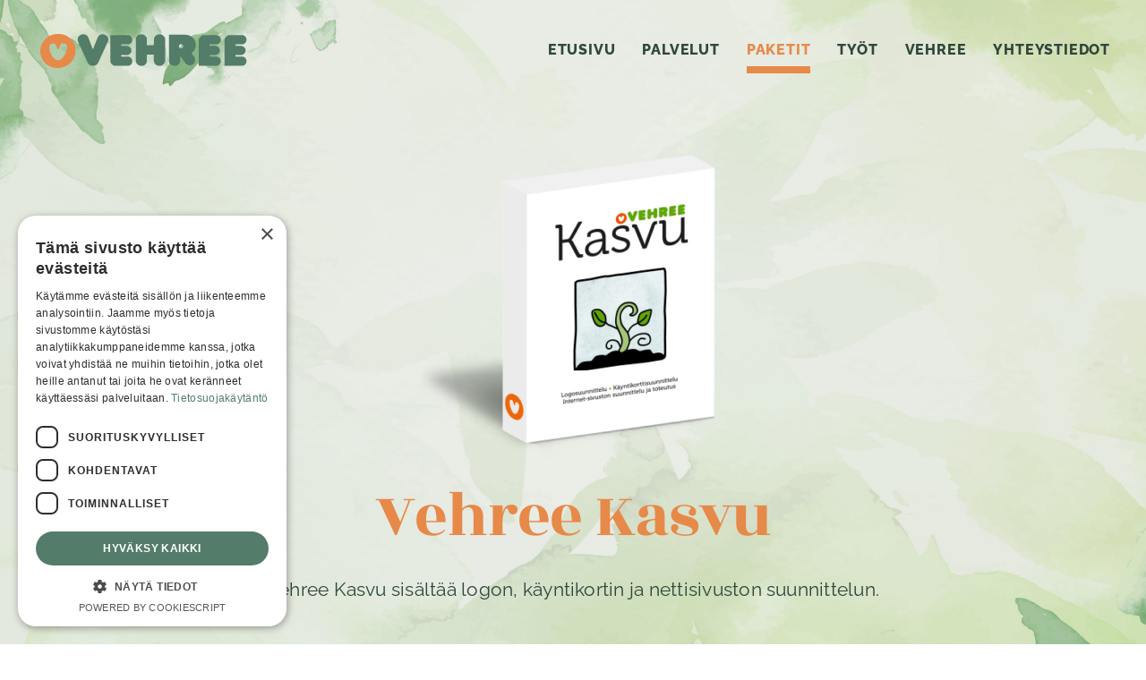

--- FILE ---
content_type: text/html; charset=UTF-8
request_url: https://vehree.fi/paketit/vehree-kasvu/
body_size: 14511
content:
<!DOCTYPE html>
<html class="avada-html-layout-wide avada-html-header-position-top avada-is-100-percent-template avada-header-color-not-opaque avada-mobile-header-color-not-opaque" lang="fi" prefix="og: http://ogp.me/ns# fb: http://ogp.me/ns/fb#">
<head>
	<meta http-equiv="X-UA-Compatible" content="IE=edge" />
	<meta http-equiv="Content-Type" content="text/html; charset=utf-8"/>
	<meta name="viewport" content="width=device-width, initial-scale=1" />
	<meta name='robots' content='index, follow, max-image-preview:large, max-snippet:-1, max-video-preview:-1' />
<script type="text/javascript">
/* <![CDATA[ */
window.dataLayer = window.dataLayer || [];
window.gtag = window.gtag || function(){dataLayer.push(arguments);};
gtag('consent','default',{"ad_storage":"granted","analytics_storage":"granted","ad_user_data":"granted","ad_personalization":"granted","functionality_storage":"granted","personalization_storage":"granted","security_storage":"granted","wait_for_update":500});
gtag('set','developer_id.dMmY1Mm',true);
gtag('set','ads_data_redaction',true);
/* ]]> */
</script>
<script type="text/javascript" charset="UTF-8" data-cs-platform="wordpress" src="https://cdn.cookie-script.com/s/50309c6475e2a79b52452c93a86fdf84.js" id="cookie_script-js-with"></script>
	<!-- This site is optimized with the Yoast SEO plugin v26.8-RC7 - https://yoast.com/product/yoast-seo-wordpress/ -->
	<title>Vehree mainostoimisto - Vehree Kasvu: logo, käyntikortit, nettisivut</title>
	<meta name="description" content="Vehree Kasvu sisältää logon, käyntikortin ja nettisivuston suunnittelun kiinteällä pakettihinnalla 1.960 euroa + alv. 24 %." />
	<link rel="canonical" href="https://vehree.fi/paketit/vehree-kasvu/" />
	<meta property="og:locale" content="fi_FI" />
	<meta property="og:type" content="article" />
	<meta property="og:title" content="Vehree mainostoimisto - Vehree Kasvu: logo, käyntikortit, nettisivut" />
	<meta property="og:description" content="Vehree Kasvu sisältää logon, käyntikortin ja nettisivuston suunnittelun kiinteällä pakettihinnalla 1.960 euroa + alv. 24 %." />
	<meta property="og:url" content="https://vehree.fi/paketit/vehree-kasvu/" />
	<meta property="og:site_name" content="Vehree mainostoimisto" />
	<meta property="article:publisher" content="https://www.facebook.com/vehree" />
	<meta property="article:modified_time" content="2026-01-09T09:34:05+00:00" />
	<meta property="og:image" content="https://vehree.fi/wp-content/uploads/2023/04/vehree_maanlaheinen-mainostoimisto-kesa_1920x1080px.jpg" />
	<meta property="og:image:width" content="1920" />
	<meta property="og:image:height" content="1080" />
	<meta property="og:image:type" content="image/jpeg" />
	<meta name="twitter:card" content="summary_large_image" />
	<meta name="twitter:label1" content="Arvioitu lukuaika" />
	<meta name="twitter:data1" content="4 minuuttia" />
	<script type="application/ld+json" class="yoast-schema-graph">{"@context":"https://schema.org","@graph":[{"@type":"WebPage","@id":"https://vehree.fi/paketit/vehree-kasvu/","url":"https://vehree.fi/paketit/vehree-kasvu/","name":"Vehree mainostoimisto - Vehree Kasvu: logo, käyntikortit, nettisivut","isPartOf":{"@id":"https://vehree.fi/#website"},"datePublished":"2022-07-26T09:28:51+00:00","dateModified":"2026-01-09T09:34:05+00:00","description":"Vehree Kasvu sisältää logon, käyntikortin ja nettisivuston suunnittelun kiinteällä pakettihinnalla 1.960 euroa + alv. 24 %.","breadcrumb":{"@id":"https://vehree.fi/paketit/vehree-kasvu/#breadcrumb"},"inLanguage":"fi","potentialAction":[{"@type":"ReadAction","target":["https://vehree.fi/paketit/vehree-kasvu/"]}]},{"@type":"BreadcrumbList","@id":"https://vehree.fi/paketit/vehree-kasvu/#breadcrumb","itemListElement":[{"@type":"ListItem","position":1,"name":"Etusivu","item":"https://vehree.fi/"},{"@type":"ListItem","position":2,"name":"Paketit","item":"https://vehree.fi/paketit/"},{"@type":"ListItem","position":3,"name":"Vehree Kasvu"}]},{"@type":"WebSite","@id":"https://vehree.fi/#website","url":"https://vehree.fi/","name":"Vehree mainostoimisto","description":"Maanläheinen mainostoimisto Nokialla","publisher":{"@id":"https://vehree.fi/#organization"},"potentialAction":[{"@type":"SearchAction","target":{"@type":"EntryPoint","urlTemplate":"https://vehree.fi/?s={search_term_string}"},"query-input":{"@type":"PropertyValueSpecification","valueRequired":true,"valueName":"search_term_string"}}],"inLanguage":"fi"},{"@type":"Organization","@id":"https://vehree.fi/#organization","name":"Vehree mainostoimisto","url":"https://vehree.fi/","logo":{"@type":"ImageObject","inLanguage":"fi","@id":"https://vehree.fi/#/schema/logo/image/","url":"https://vehree.fi/wp-content/uploads/2022/07/vehree-logo-retina.png","contentUrl":"https://vehree.fi/wp-content/uploads/2022/07/vehree-logo-retina.png","width":480,"height":100,"caption":"Vehree mainostoimisto"},"image":{"@id":"https://vehree.fi/#/schema/logo/image/"},"sameAs":["https://www.facebook.com/vehree","https://www.instagram.com/vehree_mainostoimisto/"]}]}</script>
	<!-- / Yoast SEO plugin. -->


<link rel='dns-prefetch' href='//www.googletagmanager.com' />
<link rel="alternate" type="application/rss+xml" title="Vehree mainostoimisto &raquo; syöte" href="https://vehree.fi/feed/" />
<link rel="alternate" type="application/rss+xml" title="Vehree mainostoimisto &raquo; kommenttien syöte" href="https://vehree.fi/comments/feed/" />
								<link rel="icon" href="https://vehree.fi/wp-content/uploads/2022/07/vehree-favicon-64x64px.png" type="image/png" />
		
					<!-- Apple Touch Icon -->
						<link rel="apple-touch-icon" sizes="180x180" href="https://vehree.fi/wp-content/uploads/2022/07/vehree-favicon-180x180px.png" type="image/png">
		
					<!-- Android Icon -->
						<link rel="icon" sizes="192x192" href="https://vehree.fi/wp-content/uploads/2022/07/vehree-favicon-192x192px.png" type="image/png">
		
					<!-- MS Edge Icon -->
						<meta name="msapplication-TileImage" content="https://vehree.fi/wp-content/uploads/2022/07/vehree-favicon-270x270px.png" type="image/png">
				<link rel="alternate" title="oEmbed (JSON)" type="application/json+oembed" href="https://vehree.fi/wp-json/oembed/1.0/embed?url=https%3A%2F%2Fvehree.fi%2Fpaketit%2Fvehree-kasvu%2F" />
<link rel="alternate" title="oEmbed (XML)" type="text/xml+oembed" href="https://vehree.fi/wp-json/oembed/1.0/embed?url=https%3A%2F%2Fvehree.fi%2Fpaketit%2Fvehree-kasvu%2F&#038;format=xml" />
					<meta name="description" content="Vehree Kasvu 
Vehree Kasvu sisältää logon, käyntikortin ja nettisivuston suunnittelun.
Hinta: 2.490 euroa + alv. 25,5 % Tilaa Vehree Kasvu     
Vehree Kasvun avulla laitetaan markkinoinnin perusta kuntoon
Vehree Kasvu on aloittaville yrityksille ja yhteisöille suunnattu palvelu, jonka tavoitteena on saada yrityksen liiketoiminta kasvuun. Palvelu sopii"/>
				
		<meta property="og:locale" content="fi_FI"/>
		<meta property="og:type" content="article"/>
		<meta property="og:site_name" content="Vehree mainostoimisto"/>
		<meta property="og:title" content="Vehree mainostoimisto - Vehree Kasvu: logo, käyntikortit, nettisivut"/>
				<meta property="og:description" content="Vehree Kasvu 
Vehree Kasvu sisältää logon, käyntikortin ja nettisivuston suunnittelun.
Hinta: 2.490 euroa + alv. 25,5 % Tilaa Vehree Kasvu     
Vehree Kasvun avulla laitetaan markkinoinnin perusta kuntoon
Vehree Kasvu on aloittaville yrityksille ja yhteisöille suunnattu palvelu, jonka tavoitteena on saada yrityksen liiketoiminta kasvuun. Palvelu sopii"/>
				<meta property="og:url" content="https://vehree.fi/paketit/vehree-kasvu/"/>
													<meta property="article:modified_time" content="2026-01-09T09:34:05+02:00"/>
											<meta property="og:image" content="https://vehree.fi/wp-content/uploads/2022/07/vehree-logo.png"/>
		<meta property="og:image:width" content="240"/>
		<meta property="og:image:height" content="50"/>
		<meta property="og:image:type" content="image/png"/>
				<style id='wp-img-auto-sizes-contain-inline-css' type='text/css'>
img:is([sizes=auto i],[sizes^="auto," i]){contain-intrinsic-size:3000px 1500px}
/*# sourceURL=wp-img-auto-sizes-contain-inline-css */
</style>
<link rel='stylesheet' id='fusion-dynamic-css-css' href='https://vehree.fi/wp-content/uploads/fusion-styles/dcc512783d93780f3848bdbb96e08753.min.css?ver=3.14.2' type='text/css' media='all' />

<!-- Google tag (gtag.js) snippet added by Site Kit -->
<!-- Google Analytics snippet added by Site Kit -->
<script type="text/javascript" src="https://www.googletagmanager.com/gtag/js?id=GT-PLWB2SK" id="google_gtagjs-js" async></script>
<script type="text/javascript" id="google_gtagjs-js-after">
/* <![CDATA[ */
window.dataLayer = window.dataLayer || [];function gtag(){dataLayer.push(arguments);}
gtag("set","linker",{"domains":["vehree.fi"]});
gtag("js", new Date());
gtag("set", "developer_id.dZTNiMT", true);
gtag("config", "GT-PLWB2SK");
//# sourceURL=google_gtagjs-js-after
/* ]]> */
</script>
<link rel="https://api.w.org/" href="https://vehree.fi/wp-json/" /><link rel="alternate" title="JSON" type="application/json" href="https://vehree.fi/wp-json/wp/v2/pages/33" /><link rel="EditURI" type="application/rsd+xml" title="RSD" href="https://vehree.fi/xmlrpc.php?rsd" />
<meta name="generator" content="WordPress 6.9" />
<link rel='shortlink' href='https://vehree.fi/?p=33' />
<meta name="generator" content="Site Kit by Google 1.171.0" /><style type="text/css" id="css-fb-visibility">@media screen and (max-width: 640px){.fusion-no-small-visibility{display:none !important;}body .sm-text-align-center{text-align:center !important;}body .sm-text-align-left{text-align:left !important;}body .sm-text-align-right{text-align:right !important;}body .sm-text-align-justify{text-align:justify !important;}body .sm-flex-align-center{justify-content:center !important;}body .sm-flex-align-flex-start{justify-content:flex-start !important;}body .sm-flex-align-flex-end{justify-content:flex-end !important;}body .sm-mx-auto{margin-left:auto !important;margin-right:auto !important;}body .sm-ml-auto{margin-left:auto !important;}body .sm-mr-auto{margin-right:auto !important;}body .fusion-absolute-position-small{position:absolute;width:100%;}.awb-sticky.awb-sticky-small{ position: sticky; top: var(--awb-sticky-offset,0); }}@media screen and (min-width: 641px) and (max-width: 1024px){.fusion-no-medium-visibility{display:none !important;}body .md-text-align-center{text-align:center !important;}body .md-text-align-left{text-align:left !important;}body .md-text-align-right{text-align:right !important;}body .md-text-align-justify{text-align:justify !important;}body .md-flex-align-center{justify-content:center !important;}body .md-flex-align-flex-start{justify-content:flex-start !important;}body .md-flex-align-flex-end{justify-content:flex-end !important;}body .md-mx-auto{margin-left:auto !important;margin-right:auto !important;}body .md-ml-auto{margin-left:auto !important;}body .md-mr-auto{margin-right:auto !important;}body .fusion-absolute-position-medium{position:absolute;width:100%;}.awb-sticky.awb-sticky-medium{ position: sticky; top: var(--awb-sticky-offset,0); }}@media screen and (min-width: 1025px){.fusion-no-large-visibility{display:none !important;}body .lg-text-align-center{text-align:center !important;}body .lg-text-align-left{text-align:left !important;}body .lg-text-align-right{text-align:right !important;}body .lg-text-align-justify{text-align:justify !important;}body .lg-flex-align-center{justify-content:center !important;}body .lg-flex-align-flex-start{justify-content:flex-start !important;}body .lg-flex-align-flex-end{justify-content:flex-end !important;}body .lg-mx-auto{margin-left:auto !important;margin-right:auto !important;}body .lg-ml-auto{margin-left:auto !important;}body .lg-mr-auto{margin-right:auto !important;}body .fusion-absolute-position-large{position:absolute;width:100%;}.awb-sticky.awb-sticky-large{ position: sticky; top: var(--awb-sticky-offset,0); }}</style>		<script type="text/javascript">
			var doc = document.documentElement;
			doc.setAttribute( 'data-useragent', navigator.userAgent );
		</script>
		
	<style id='global-styles-inline-css' type='text/css'>
:root{--wp--preset--aspect-ratio--square: 1;--wp--preset--aspect-ratio--4-3: 4/3;--wp--preset--aspect-ratio--3-4: 3/4;--wp--preset--aspect-ratio--3-2: 3/2;--wp--preset--aspect-ratio--2-3: 2/3;--wp--preset--aspect-ratio--16-9: 16/9;--wp--preset--aspect-ratio--9-16: 9/16;--wp--preset--color--black: #000000;--wp--preset--color--cyan-bluish-gray: #abb8c3;--wp--preset--color--white: #ffffff;--wp--preset--color--pale-pink: #f78da7;--wp--preset--color--vivid-red: #cf2e2e;--wp--preset--color--luminous-vivid-orange: #ff6900;--wp--preset--color--luminous-vivid-amber: #fcb900;--wp--preset--color--light-green-cyan: #7bdcb5;--wp--preset--color--vivid-green-cyan: #00d084;--wp--preset--color--pale-cyan-blue: #8ed1fc;--wp--preset--color--vivid-cyan-blue: #0693e3;--wp--preset--color--vivid-purple: #9b51e0;--wp--preset--color--awb-color-1: #ffffff;--wp--preset--color--awb-color-2: #f9f9fb;--wp--preset--color--awb-color-3: #f2f3f5;--wp--preset--color--awb-color-4: #65bd7d;--wp--preset--color--awb-color-5: #198fd9;--wp--preset--color--awb-color-6: #434549;--wp--preset--color--awb-color-7: #212326;--wp--preset--color--awb-color-8: #2e473b;--wp--preset--gradient--vivid-cyan-blue-to-vivid-purple: linear-gradient(135deg,rgb(6,147,227) 0%,rgb(155,81,224) 100%);--wp--preset--gradient--light-green-cyan-to-vivid-green-cyan: linear-gradient(135deg,rgb(122,220,180) 0%,rgb(0,208,130) 100%);--wp--preset--gradient--luminous-vivid-amber-to-luminous-vivid-orange: linear-gradient(135deg,rgb(252,185,0) 0%,rgb(255,105,0) 100%);--wp--preset--gradient--luminous-vivid-orange-to-vivid-red: linear-gradient(135deg,rgb(255,105,0) 0%,rgb(207,46,46) 100%);--wp--preset--gradient--very-light-gray-to-cyan-bluish-gray: linear-gradient(135deg,rgb(238,238,238) 0%,rgb(169,184,195) 100%);--wp--preset--gradient--cool-to-warm-spectrum: linear-gradient(135deg,rgb(74,234,220) 0%,rgb(151,120,209) 20%,rgb(207,42,186) 40%,rgb(238,44,130) 60%,rgb(251,105,98) 80%,rgb(254,248,76) 100%);--wp--preset--gradient--blush-light-purple: linear-gradient(135deg,rgb(255,206,236) 0%,rgb(152,150,240) 100%);--wp--preset--gradient--blush-bordeaux: linear-gradient(135deg,rgb(254,205,165) 0%,rgb(254,45,45) 50%,rgb(107,0,62) 100%);--wp--preset--gradient--luminous-dusk: linear-gradient(135deg,rgb(255,203,112) 0%,rgb(199,81,192) 50%,rgb(65,88,208) 100%);--wp--preset--gradient--pale-ocean: linear-gradient(135deg,rgb(255,245,203) 0%,rgb(182,227,212) 50%,rgb(51,167,181) 100%);--wp--preset--gradient--electric-grass: linear-gradient(135deg,rgb(202,248,128) 0%,rgb(113,206,126) 100%);--wp--preset--gradient--midnight: linear-gradient(135deg,rgb(2,3,129) 0%,rgb(40,116,252) 100%);--wp--preset--font-size--small: 11.25px;--wp--preset--font-size--medium: 20px;--wp--preset--font-size--large: 22.5px;--wp--preset--font-size--x-large: 42px;--wp--preset--font-size--normal: 15px;--wp--preset--font-size--xlarge: 30px;--wp--preset--font-size--huge: 45px;--wp--preset--spacing--20: 0.44rem;--wp--preset--spacing--30: 0.67rem;--wp--preset--spacing--40: 1rem;--wp--preset--spacing--50: 1.5rem;--wp--preset--spacing--60: 2.25rem;--wp--preset--spacing--70: 3.38rem;--wp--preset--spacing--80: 5.06rem;--wp--preset--shadow--natural: 6px 6px 9px rgba(0, 0, 0, 0.2);--wp--preset--shadow--deep: 12px 12px 50px rgba(0, 0, 0, 0.4);--wp--preset--shadow--sharp: 6px 6px 0px rgba(0, 0, 0, 0.2);--wp--preset--shadow--outlined: 6px 6px 0px -3px rgb(255, 255, 255), 6px 6px rgb(0, 0, 0);--wp--preset--shadow--crisp: 6px 6px 0px rgb(0, 0, 0);}:where(.is-layout-flex){gap: 0.5em;}:where(.is-layout-grid){gap: 0.5em;}body .is-layout-flex{display: flex;}.is-layout-flex{flex-wrap: wrap;align-items: center;}.is-layout-flex > :is(*, div){margin: 0;}body .is-layout-grid{display: grid;}.is-layout-grid > :is(*, div){margin: 0;}:where(.wp-block-columns.is-layout-flex){gap: 2em;}:where(.wp-block-columns.is-layout-grid){gap: 2em;}:where(.wp-block-post-template.is-layout-flex){gap: 1.25em;}:where(.wp-block-post-template.is-layout-grid){gap: 1.25em;}.has-black-color{color: var(--wp--preset--color--black) !important;}.has-cyan-bluish-gray-color{color: var(--wp--preset--color--cyan-bluish-gray) !important;}.has-white-color{color: var(--wp--preset--color--white) !important;}.has-pale-pink-color{color: var(--wp--preset--color--pale-pink) !important;}.has-vivid-red-color{color: var(--wp--preset--color--vivid-red) !important;}.has-luminous-vivid-orange-color{color: var(--wp--preset--color--luminous-vivid-orange) !important;}.has-luminous-vivid-amber-color{color: var(--wp--preset--color--luminous-vivid-amber) !important;}.has-light-green-cyan-color{color: var(--wp--preset--color--light-green-cyan) !important;}.has-vivid-green-cyan-color{color: var(--wp--preset--color--vivid-green-cyan) !important;}.has-pale-cyan-blue-color{color: var(--wp--preset--color--pale-cyan-blue) !important;}.has-vivid-cyan-blue-color{color: var(--wp--preset--color--vivid-cyan-blue) !important;}.has-vivid-purple-color{color: var(--wp--preset--color--vivid-purple) !important;}.has-black-background-color{background-color: var(--wp--preset--color--black) !important;}.has-cyan-bluish-gray-background-color{background-color: var(--wp--preset--color--cyan-bluish-gray) !important;}.has-white-background-color{background-color: var(--wp--preset--color--white) !important;}.has-pale-pink-background-color{background-color: var(--wp--preset--color--pale-pink) !important;}.has-vivid-red-background-color{background-color: var(--wp--preset--color--vivid-red) !important;}.has-luminous-vivid-orange-background-color{background-color: var(--wp--preset--color--luminous-vivid-orange) !important;}.has-luminous-vivid-amber-background-color{background-color: var(--wp--preset--color--luminous-vivid-amber) !important;}.has-light-green-cyan-background-color{background-color: var(--wp--preset--color--light-green-cyan) !important;}.has-vivid-green-cyan-background-color{background-color: var(--wp--preset--color--vivid-green-cyan) !important;}.has-pale-cyan-blue-background-color{background-color: var(--wp--preset--color--pale-cyan-blue) !important;}.has-vivid-cyan-blue-background-color{background-color: var(--wp--preset--color--vivid-cyan-blue) !important;}.has-vivid-purple-background-color{background-color: var(--wp--preset--color--vivid-purple) !important;}.has-black-border-color{border-color: var(--wp--preset--color--black) !important;}.has-cyan-bluish-gray-border-color{border-color: var(--wp--preset--color--cyan-bluish-gray) !important;}.has-white-border-color{border-color: var(--wp--preset--color--white) !important;}.has-pale-pink-border-color{border-color: var(--wp--preset--color--pale-pink) !important;}.has-vivid-red-border-color{border-color: var(--wp--preset--color--vivid-red) !important;}.has-luminous-vivid-orange-border-color{border-color: var(--wp--preset--color--luminous-vivid-orange) !important;}.has-luminous-vivid-amber-border-color{border-color: var(--wp--preset--color--luminous-vivid-amber) !important;}.has-light-green-cyan-border-color{border-color: var(--wp--preset--color--light-green-cyan) !important;}.has-vivid-green-cyan-border-color{border-color: var(--wp--preset--color--vivid-green-cyan) !important;}.has-pale-cyan-blue-border-color{border-color: var(--wp--preset--color--pale-cyan-blue) !important;}.has-vivid-cyan-blue-border-color{border-color: var(--wp--preset--color--vivid-cyan-blue) !important;}.has-vivid-purple-border-color{border-color: var(--wp--preset--color--vivid-purple) !important;}.has-vivid-cyan-blue-to-vivid-purple-gradient-background{background: var(--wp--preset--gradient--vivid-cyan-blue-to-vivid-purple) !important;}.has-light-green-cyan-to-vivid-green-cyan-gradient-background{background: var(--wp--preset--gradient--light-green-cyan-to-vivid-green-cyan) !important;}.has-luminous-vivid-amber-to-luminous-vivid-orange-gradient-background{background: var(--wp--preset--gradient--luminous-vivid-amber-to-luminous-vivid-orange) !important;}.has-luminous-vivid-orange-to-vivid-red-gradient-background{background: var(--wp--preset--gradient--luminous-vivid-orange-to-vivid-red) !important;}.has-very-light-gray-to-cyan-bluish-gray-gradient-background{background: var(--wp--preset--gradient--very-light-gray-to-cyan-bluish-gray) !important;}.has-cool-to-warm-spectrum-gradient-background{background: var(--wp--preset--gradient--cool-to-warm-spectrum) !important;}.has-blush-light-purple-gradient-background{background: var(--wp--preset--gradient--blush-light-purple) !important;}.has-blush-bordeaux-gradient-background{background: var(--wp--preset--gradient--blush-bordeaux) !important;}.has-luminous-dusk-gradient-background{background: var(--wp--preset--gradient--luminous-dusk) !important;}.has-pale-ocean-gradient-background{background: var(--wp--preset--gradient--pale-ocean) !important;}.has-electric-grass-gradient-background{background: var(--wp--preset--gradient--electric-grass) !important;}.has-midnight-gradient-background{background: var(--wp--preset--gradient--midnight) !important;}.has-small-font-size{font-size: var(--wp--preset--font-size--small) !important;}.has-medium-font-size{font-size: var(--wp--preset--font-size--medium) !important;}.has-large-font-size{font-size: var(--wp--preset--font-size--large) !important;}.has-x-large-font-size{font-size: var(--wp--preset--font-size--x-large) !important;}
/*# sourceURL=global-styles-inline-css */
</style>
</head>

<body class="wp-singular page-template page-template-100-width page-template-100-width-php page page-id-33 page-child parent-pageid-22 wp-theme-Avada wp-child-theme-Avada-Child-Theme awb-no-sidebars fusion-image-hovers fusion-pagination-sizing fusion-button_type-flat fusion-button_span-no fusion-button_gradient-linear avada-image-rollover-circle-yes avada-image-rollover-no fusion-body ltr no-tablet-sticky-header no-mobile-sticky-header no-mobile-slidingbar no-desktop-totop fusion-disable-outline fusion-sub-menu-fade mobile-logo-pos-left layout-wide-mode avada-has-boxed-modal-shadow- layout-scroll-offset-full avada-has-zero-margin-offset-top fusion-top-header menu-text-align-center mobile-menu-design-flyout fusion-show-pagination-text fusion-header-layout-v1 avada-responsive avada-footer-fx-none avada-menu-highlight-style-bottombar fusion-search-form-clean fusion-main-menu-search-overlay fusion-avatar-circle avada-dropdown-styles avada-blog-layout-large avada-blog-archive-layout-large avada-header-shadow-no avada-menu-icon-position-left avada-has-mainmenu-dropdown-divider avada-has-breadcrumb-mobile-hidden avada-has-titlebar-hide avada-header-border-color-full-transparent avada-content-bg-not-opaque avada-has-pagination-width_height avada-flyout-menu-direction-fade avada-ec-views-v1" data-awb-post-id="33">
		<a class="skip-link screen-reader-text" href="#content">Skip to content</a>

	<div id="boxed-wrapper">
		
		<div id="wrapper" class="fusion-wrapper">
			<div id="home" style="position:relative;top:-1px;"></div>
							
					
			<header class="fusion-header-wrapper">
				<div class="fusion-header-v1 fusion-logo-alignment fusion-logo-left fusion-sticky-menu- fusion-sticky-logo- fusion-mobile-logo-  fusion-mobile-menu-design-flyout fusion-header-has-flyout-menu">
					<div class="fusion-header-sticky-height"></div>
<div class="fusion-header">
	<div class="fusion-row">
					<div class="fusion-header-has-flyout-menu-content">
					<div class="fusion-logo" data-margin-top="31px" data-margin-bottom="31px" data-margin-left="0px" data-margin-right="0px">
			<a class="fusion-logo-link"  href="https://vehree.fi/" >

						<!-- standard logo -->
			<img src="https://vehree.fi/wp-content/uploads/2022/07/vehree-logo.png" srcset="https://vehree.fi/wp-content/uploads/2022/07/vehree-logo.png 1x, https://vehree.fi/wp-content/uploads/2022/07/vehree-logo-retina.png 2x" width="240" height="50" style="max-height:50px;height:auto;" alt="Vehree mainostoimisto Logo" data-retina_logo_url="https://vehree.fi/wp-content/uploads/2022/07/vehree-logo-retina.png" class="fusion-standard-logo" />

			
					</a>
		</div>		<nav class="fusion-main-menu" aria-label="Main Menu"><div class="fusion-overlay-search">		<form role="search" class="searchform fusion-search-form  fusion-search-form-clean" method="get" action="https://vehree.fi/">
			<div class="fusion-search-form-content">

				
				<div class="fusion-search-field search-field">
					<label><span class="screen-reader-text">Etsi ...</span>
													<input type="search" value="" name="s" class="s" placeholder="Hae..." required aria-required="true" aria-label="Hae..."/>
											</label>
				</div>
				<div class="fusion-search-button search-button">
					<input type="submit" class="fusion-search-submit searchsubmit" aria-label="Haku" value="&#xf002;" />
									</div>

				
			</div>


			
		</form>
		<div class="fusion-search-spacer"></div><a href="#" role="button" aria-label="Close Search" class="fusion-close-search"></a></div><ul id="menu-vehree_mainmenu" class="fusion-menu"><li  id="menu-item-50"  class="menu-item menu-item-type-post_type menu-item-object-page menu-item-home menu-item-50"  data-item-id="50"><a  href="https://vehree.fi/" class="fusion-bottombar-highlight"><span class="menu-text">Etusivu</span></a></li><li  id="menu-item-49"  class="menu-item menu-item-type-post_type menu-item-object-page menu-item-has-children menu-item-49 fusion-dropdown-menu"  data-item-id="49"><a  href="https://vehree.fi/palvelut/" class="fusion-bottombar-highlight"><span class="menu-text">Palvelut</span></a><ul class="sub-menu"><li  id="menu-item-289"  class="menu-item menu-item-type-post_type menu-item-object-page menu-item-289 fusion-dropdown-submenu" ><a  href="https://vehree.fi/logon-suunnittelu/" class="fusion-bottombar-highlight"><span>Logot</span></a></li><li  id="menu-item-302"  class="menu-item menu-item-type-post_type menu-item-object-page menu-item-302 fusion-dropdown-submenu" ><a  href="https://vehree.fi/nettisivujen-suunnittelu/" class="fusion-bottombar-highlight"><span>Nettisivut</span></a></li><li  id="menu-item-403"  class="menu-item menu-item-type-post_type menu-item-object-page menu-item-403 fusion-dropdown-submenu" ><a  href="https://vehree.fi/esitteen-suunnittelu/" class="fusion-bottombar-highlight"><span>Esitteet</span></a></li><li  id="menu-item-378"  class="menu-item menu-item-type-post_type menu-item-object-page menu-item-378 fusion-dropdown-submenu" ><a  href="https://vehree.fi/mainoksen-suunnittelu/" class="fusion-bottombar-highlight"><span>Mainokset</span></a></li><li  id="menu-item-301"  class="menu-item menu-item-type-post_type menu-item-object-page menu-item-301 fusion-dropdown-submenu" ><a  href="https://vehree.fi/kayntikorttien-suunnittelu/" class="fusion-bottombar-highlight"><span>Käyntikortit</span></a></li><li  id="menu-item-306"  class="menu-item menu-item-type-post_type menu-item-object-page menu-item-306 fusion-dropdown-submenu" ><a  href="https://vehree.fi/valokuvaus/" class="fusion-bottombar-highlight"><span>Valokuvaukset</span></a></li><li  id="menu-item-1257"  class="menu-item menu-item-type-post_type menu-item-object-page menu-item-1257 fusion-dropdown-submenu" ><a  href="https://vehree.fi/palvelumuotoilu/" class="fusion-bottombar-highlight"><span>Palvelumuotoilu</span></a></li><li  id="menu-item-1702"  class="menu-item menu-item-type-post_type menu-item-object-page menu-item-1702 fusion-dropdown-submenu" ><a  href="https://vehree.fi/hinnasto/" class="fusion-bottombar-highlight"><span>Hinnasto</span></a></li></ul></li><li  id="menu-item-41"  class="menu-item menu-item-type-post_type menu-item-object-page current-page-ancestor current-menu-ancestor current-menu-parent current-page-parent current_page_parent current_page_ancestor menu-item-has-children menu-item-41 fusion-dropdown-menu"  data-item-id="41"><a  href="https://vehree.fi/paketit/" class="fusion-bottombar-highlight"><span class="menu-text">Paketit</span></a><ul class="sub-menu"><li  id="menu-item-45"  class="menu-item menu-item-type-post_type menu-item-object-page menu-item-45 fusion-dropdown-submenu" ><a  href="https://vehree.fi/paketit/vehree-taimi/" class="fusion-bottombar-highlight"><span>Vehree Taimi</span></a></li><li  id="menu-item-44"  class="menu-item menu-item-type-post_type menu-item-object-page current-menu-item page_item page-item-33 current_page_item menu-item-44 fusion-dropdown-submenu" ><a  href="https://vehree.fi/paketit/vehree-kasvu/" class="fusion-bottombar-highlight"><span>Vehree Kasvu</span></a></li><li  id="menu-item-43"  class="menu-item menu-item-type-post_type menu-item-object-page menu-item-43 fusion-dropdown-submenu" ><a  href="https://vehree.fi/paketit/vehree-sato/" class="fusion-bottombar-highlight"><span>Vehree Sato</span></a></li></ul></li><li  id="menu-item-48"  class="menu-item menu-item-type-post_type menu-item-object-page menu-item-48"  data-item-id="48"><a  href="https://vehree.fi/tyot/" class="fusion-bottombar-highlight"><span class="menu-text">Työt</span></a></li><li  id="menu-item-47"  class="menu-item menu-item-type-post_type menu-item-object-page menu-item-has-children menu-item-47 fusion-dropdown-menu"  data-item-id="47"><a  href="https://vehree.fi/vehree/" class="fusion-bottombar-highlight"><span class="menu-text">Vehree</span></a><ul class="sub-menu"><li  id="menu-item-1520"  class="menu-item menu-item-type-post_type menu-item-object-page menu-item-1520 fusion-dropdown-submenu" ><a  href="https://vehree.fi/takuut/" class="fusion-bottombar-highlight"><span>Takuut</span></a></li><li  id="menu-item-1515"  class="menu-item menu-item-type-post_type menu-item-object-page menu-item-1515 fusion-dropdown-submenu" ><a  href="https://vehree.fi/vehree-on-vastuullinen-mainostoimisto-konkreettisia-tekoja-kestavan-kehityksen-puolesta/" class="fusion-bottombar-highlight"><span>Vastuullisuus</span></a></li><li  id="menu-item-1516"  class="menu-item menu-item-type-post_type menu-item-object-page menu-item-1516 fusion-dropdown-submenu" ><a  href="https://vehree.fi/mainostoimistoelamaa/" class="fusion-bottombar-highlight"><span>Mainostoimistoelämää</span></a></li></ul></li><li  id="menu-item-46"  class="menu-item menu-item-type-post_type menu-item-object-page menu-item-46"  data-item-id="46"><a  href="https://vehree.fi/yhteystiedot/" class="fusion-bottombar-highlight"><span class="menu-text">Yhteystiedot</span></a></li></ul></nav><div class="fusion-mobile-navigation"><ul id="menu-vehree_mobilemenu" class="fusion-mobile-menu"><li  id="menu-item-56"  class="menu-item menu-item-type-post_type menu-item-object-page menu-item-home menu-item-56"  data-item-id="56"><a  href="https://vehree.fi/" class="fusion-bottombar-highlight"><span class="menu-text">Etusivu</span></a></li><li  id="menu-item-55"  class="menu-item menu-item-type-post_type menu-item-object-page menu-item-55"  data-item-id="55"><a  href="https://vehree.fi/palvelut/" class="fusion-bottombar-highlight"><span class="menu-text">Palvelut</span></a></li><li  id="menu-item-51"  class="menu-item menu-item-type-post_type menu-item-object-page current-page-ancestor menu-item-51"  data-item-id="51"><a  href="https://vehree.fi/paketit/" class="fusion-bottombar-highlight"><span class="menu-text">Paketit</span></a></li><li  id="menu-item-1701"  class="menu-item menu-item-type-post_type menu-item-object-page menu-item-1701"  data-item-id="1701"><a  href="https://vehree.fi/hinnasto/" class="fusion-bottombar-highlight"><span class="menu-text">Hinnasto</span></a></li><li  id="menu-item-54"  class="menu-item menu-item-type-post_type menu-item-object-page menu-item-54"  data-item-id="54"><a  href="https://vehree.fi/tyot/" class="fusion-bottombar-highlight"><span class="menu-text">Työt</span></a></li><li  id="menu-item-53"  class="menu-item menu-item-type-post_type menu-item-object-page menu-item-53"  data-item-id="53"><a  href="https://vehree.fi/vehree/" class="fusion-bottombar-highlight"><span class="menu-text">Vehree</span></a></li><li  id="menu-item-52"  class="menu-item menu-item-type-post_type menu-item-object-page menu-item-52"  data-item-id="52"><a  href="https://vehree.fi/yhteystiedot/" class="fusion-bottombar-highlight"><span class="menu-text">Yhteystiedot</span></a></li></ul></div><div class="fusion-flyout-menu-icons fusion-flyout-mobile-menu-icons">
	
	
	
				<a class="fusion-flyout-menu-toggle" aria-hidden="true" aria-label="Toggle Menu" href="#">
			<div class="fusion-toggle-icon-line"></div>
			<div class="fusion-toggle-icon-line"></div>
			<div class="fusion-toggle-icon-line"></div>
		</a>
	</div>


<div class="fusion-flyout-menu-bg"></div>

<nav class="fusion-mobile-nav-holder fusion-flyout-menu fusion-flyout-mobile-menu" aria-label="Main Menu Mobile"></nav>

							</div>
			</div>
</div>
				</div>
				<div class="fusion-clearfix"></div>
			</header>
								
							<div id="sliders-container" class="fusion-slider-visibility">
					</div>
				
					
							
			
						<main id="main" class="clearfix width-100">
				<div class="fusion-row" style="max-width:100%;">
<section id="content" class="full-width">
					<div id="post-33" class="post-33 page type-page status-publish hentry">
			<span class="entry-title rich-snippet-hidden">Vehree Kasvu</span><span class="vcard rich-snippet-hidden"><span class="fn"><a href="https://vehree.fi/author/vehreesami/" title="Kirjoittanut: Sami Karjalainen" rel="author">Sami Karjalainen</a></span></span><span class="updated rich-snippet-hidden">2026-01-09T11:34:05+02:00</span>						<div class="post-content">
				<div class="fusion-fullwidth fullwidth-box fusion-builder-row-1 fusion-flex-container has-pattern-background has-mask-background fusion-parallax-none nonhundred-percent-fullwidth non-hundred-percent-height-scrolling lazyload" style="--awb-background-position:center bottom;--awb-border-radius-top-left:0px;--awb-border-radius-top-right:0px;--awb-border-radius-bottom-right:0px;--awb-border-radius-bottom-left:0px;--awb-padding-bottom:50px;--awb-margin-top-small:-100px;--awb-min-height:800px;--awb-background-size:cover;--awb-flex-wrap:wrap;" data-bg="https://vehree.fi/wp-content/uploads/2022/07/vehree_tausta_vaalean-vihrea.jpg" ><div class="fusion-builder-row fusion-row fusion-flex-align-items-flex-start fusion-flex-justify-content-center fusion-flex-content-wrap" style="max-width:1248px;margin-left: calc(-4% / 2 );margin-right: calc(-4% / 2 );"><div class="fusion-layout-column fusion_builder_column fusion-builder-column-0 fusion_builder_column_3_4 3_4 fusion-flex-column fusion-animated" style="--awb-padding-top:150px;--awb-padding-top-small:250px;--awb-bg-size:cover;--awb-width-large:75%;--awb-margin-top-large:0px;--awb-spacing-right-large:2.56%;--awb-margin-bottom-large:20px;--awb-spacing-left-large:2.56%;--awb-width-medium:75%;--awb-order-medium:0;--awb-spacing-right-medium:2.56%;--awb-spacing-left-medium:2.56%;--awb-width-small:100%;--awb-order-small:0;--awb-spacing-right-small:1.92%;--awb-spacing-left-small:1.92%;" data-animationType="fadeInUp" data-animationDuration="0.3" data-animationOffset="top-into-view"><div class="fusion-column-wrapper fusion-column-has-shadow fusion-flex-justify-content-flex-start fusion-content-layout-column"><div class="fusion-image-element " style="text-align:center;--awb-max-width:400px;--awb-caption-title-font-family:var(--h2_typography-font-family);--awb-caption-title-font-weight:var(--h2_typography-font-weight);--awb-caption-title-font-style:var(--h2_typography-font-style);--awb-caption-title-size:var(--h2_typography-font-size);--awb-caption-title-transform:var(--h2_typography-text-transform);--awb-caption-title-line-height:var(--h2_typography-line-height);--awb-caption-title-letter-spacing:var(--h2_typography-letter-spacing);"><span class=" fusion-imageframe imageframe-none imageframe-1 hover-type-none fusion-animated" data-animationType="fadeInUp" data-animationDuration="0.3" data-animationOffset="top-into-view"><img fetchpriority="high" decoding="async" width="484" height="446" alt="Vehree Kasvu" title="Vehree Kasvu" src="https://vehree.fi/wp-content/uploads/2022/09/vehree-kasvu_paketti.png" data-orig-src="https://vehree.fi/wp-content/uploads/2022/09/vehree-kasvu_paketti.png" class="lazyload img-responsive wp-image-408" srcset="data:image/svg+xml,%3Csvg%20xmlns%3D%27http%3A%2F%2Fwww.w3.org%2F2000%2Fsvg%27%20width%3D%27484%27%20height%3D%27446%27%20viewBox%3D%270%200%20484%20446%27%3E%3Crect%20width%3D%27484%27%20height%3D%27446%27%20fill-opacity%3D%220%22%2F%3E%3C%2Fsvg%3E" data-srcset="https://vehree.fi/wp-content/uploads/2022/09/vehree-kasvu_paketti-200x184.png 200w, https://vehree.fi/wp-content/uploads/2022/09/vehree-kasvu_paketti-400x369.png 400w, https://vehree.fi/wp-content/uploads/2022/09/vehree-kasvu_paketti.png 484w" data-sizes="auto" data-orig-sizes="(max-width: 640px) 100vw, 484px" /></span></div><div class="fusion-text fusion-text-1"><h1 style="text-align: center;">Vehree Kasvu</h1>
</div><div class="fusion-text fusion-text-2"><pre style="text-align: center;">Vehree Kasvu sisältää logon, käyntikortin ja nettisivuston suunnittelun.</pre>
<pre style="text-align: center;"><strong>Hinta: 2.490 euroa + alv. 25,5 %</strong></pre>
</div><div style="text-align:center;"><a class="fusion-button button-flat fusion-button-default-size button-default fusion-button-default button-1 fusion-button-default-span fusion-button-default-type" style="--button_margin-top:10px;" target="_self" href="https://vehree.fi/yhteystiedot/"><span class="fusion-button-text awb-button__text awb-button__text--default">Tilaa Vehree Kasvu</span></a></div></div></div></div></div><div class="fusion-fullwidth fullwidth-box fusion-builder-row-2 fusion-flex-container has-pattern-background has-mask-background fusion-parallax-none nonhundred-percent-fullwidth non-hundred-percent-height-scrolling lazyload fusion-animated paalle" style="--awb-background-position:center top;--awb-border-radius-top-left:0px;--awb-border-radius-top-right:0px;--awb-border-radius-bottom-right:0px;--awb-border-radius-bottom-left:0px;--awb-padding-top:100px;--awb-padding-bottom:40px;--awb-padding-bottom-small:20px;--awb-background-size:cover;--awb-flex-wrap:wrap;" data-bg="https://vehree.fi/wp-content/uploads/2022/07/vehree-lehti-iso.png" data-animationType="fadeInUp" data-animationDuration="0.3" data-animationOffset="top-into-view" ><div class="fusion-builder-row fusion-row fusion-flex-align-items-flex-start fusion-flex-content-wrap" style="max-width:1248px;margin-left: calc(-4% / 2 );margin-right: calc(-4% / 2 );"><div class="fusion-layout-column fusion_builder_column fusion-builder-column-1 fusion_builder_column_1_6 1_6 fusion-flex-column fusion-no-small-visibility fusion-no-medium-visibility" style="--awb-bg-size:cover;--awb-width-large:16.666666666667%;--awb-margin-top-large:0px;--awb-spacing-right-large:11.52%;--awb-margin-bottom-large:20px;--awb-spacing-left-large:11.52%;--awb-width-medium:16.666666666667%;--awb-order-medium:0;--awb-spacing-right-medium:11.52%;--awb-spacing-left-medium:11.52%;--awb-width-small:100%;--awb-order-small:0;--awb-spacing-right-small:1.92%;--awb-spacing-left-small:1.92%;"><div class="fusion-column-wrapper fusion-column-has-shadow fusion-flex-justify-content-flex-start fusion-content-layout-column"></div></div><div class="fusion-layout-column fusion_builder_column fusion-builder-column-2 fusion_builder_column_1_2 1_2 fusion-flex-column" style="--awb-bg-size:cover;--awb-width-large:50%;--awb-margin-top-large:0px;--awb-spacing-right-large:3.84%;--awb-margin-bottom-large:20px;--awb-spacing-left-large:3.84%;--awb-width-medium:50%;--awb-order-medium:0;--awb-spacing-right-medium:3.84%;--awb-spacing-left-medium:3.84%;--awb-width-small:100%;--awb-order-small:0;--awb-spacing-right-small:1.92%;--awb-spacing-left-small:1.92%;"><div class="fusion-column-wrapper fusion-column-has-shadow fusion-flex-justify-content-flex-start fusion-content-layout-column"><div class="fusion-text fusion-text-3"><h2 style="text-align: left;">Vehree Kasvun avulla laitetaan markkinoinnin perusta kuntoon</h2>
<p style="text-align: left;">Vehree Kasvu on aloittaville yrityksille ja yhteisöille suunnattu palvelu, jonka tavoitteena on saada yrityksen liiketoiminta kasvuun. Palvelu sopii myös olemassaoleville yrityksille, jotka haluavat päivittää yritysilmettään ja verkkosivujaan. Vehree Kasvu sisältää logon ja käyntikortin suunnittelun sekä nettisivuston suunnittelun, toteutuksen ja julkaisun.</p>
</div><div class="fusion-text fusion-text-4"><h3>Vehree Kasvu sisältää</h3>
<ul>
<li><strong>Logo:</strong> Logosuunnittelu sisältää 1-2 logoehdotusta</li>
<li><strong>Käyntikortit:</strong> Käyntikorttien suunnittelu 1-2 henkilölle</li>
<li><strong>Nettisivuston suunnittelu ja toteutus:</strong>
<ul>
<li>1-6 sivuinen nettisivusto.</li>
<li>Vehree hoitaa verkkotunnuksen ja palvelintilan varaamisen.</li>
<li>Sivuston tekstit rakennetaan toimittamasi tekstirungon pohjalta.</li>
<li>Sivustolla käytetään kuvapankkikuvia tai toimittamiasi valokuvia (mahdolliset <a href="https://vehree.fi/valokuvaus/">valokuvaukset</a> lisämaksusta).</li>
<li>Sivusto toteutetaan WordPress-julkaisujärjestelmällä.</li>
<li>Voit jatkossa halutessasi päivittää nettisivuja jatkossa helposti itse.</li>
</ul>
</li>
</ul>
</div></div></div></div></div><div class="fusion-fullwidth fullwidth-box fusion-builder-row-3 fusion-flex-container has-pattern-background has-mask-background fusion-parallax-none nonhundred-percent-fullwidth non-hundred-percent-height-scrolling lazyload" style="--awb-border-radius-top-left:0px;--awb-border-radius-top-right:0px;--awb-border-radius-bottom-right:0px;--awb-border-radius-bottom-left:0px;--awb-padding-top:80px;--awb-padding-bottom:80px;--awb-background-size:cover;--awb-background-size-small:cover;--awb-flex-wrap:wrap;" data-bg="https://vehree.fi/wp-content/uploads/2022/07/vehree_tausta_paperi.jpg" ><div class="fusion-builder-row fusion-row fusion-flex-align-items-flex-start fusion-flex-justify-content-center fusion-flex-content-wrap" style="max-width:1248px;margin-left: calc(-4% / 2 );margin-right: calc(-4% / 2 );"><div class="fusion-layout-column fusion_builder_column fusion-builder-column-3 fusion_builder_column_1_1 1_1 fusion-flex-column" style="--awb-bg-size:cover;--awb-width-large:100%;--awb-margin-top-large:0px;--awb-spacing-right-large:1.92%;--awb-margin-bottom-large:20px;--awb-spacing-left-large:1.92%;--awb-width-medium:100%;--awb-order-medium:0;--awb-spacing-right-medium:1.92%;--awb-spacing-left-medium:1.92%;--awb-width-small:100%;--awb-order-small:0;--awb-spacing-right-small:1.92%;--awb-spacing-left-small:1.92%;"><div class="fusion-column-wrapper fusion-column-has-shadow fusion-flex-justify-content-flex-start fusion-content-layout-column"><div class="fusion-text fusion-text-5 fusion-animated" data-animationType="fadeInUp" data-animationDuration="0.3" data-animationOffset="top-into-view"><h2 style="text-align: center;">Sinua saattaa kiinnostaa myös</h2>
</div></div></div><div class="fusion-layout-column fusion_builder_column fusion-builder-column-4 fusion_builder_column_1_3 1_3 fusion-flex-column" style="--awb-bg-size:cover;--awb-width-large:33.333333333333%;--awb-margin-top-large:0px;--awb-spacing-right-large:5.76%;--awb-margin-bottom-large:20px;--awb-spacing-left-large:5.76%;--awb-width-medium:33.333333333333%;--awb-order-medium:0;--awb-spacing-right-medium:5.76%;--awb-spacing-left-medium:5.76%;--awb-width-small:100%;--awb-order-small:0;--awb-spacing-right-small:1.92%;--awb-spacing-left-small:1.92%;"><div class="fusion-column-wrapper fusion-column-has-shadow fusion-flex-justify-content-flex-start fusion-content-layout-column"><div class="fusion-image-element " style="text-align:center;--awb-max-width:300px;--awb-caption-title-font-family:var(--h2_typography-font-family);--awb-caption-title-font-weight:var(--h2_typography-font-weight);--awb-caption-title-font-style:var(--h2_typography-font-style);--awb-caption-title-size:var(--h2_typography-font-size);--awb-caption-title-transform:var(--h2_typography-text-transform);--awb-caption-title-line-height:var(--h2_typography-line-height);--awb-caption-title-letter-spacing:var(--h2_typography-letter-spacing);"><span class=" fusion-imageframe imageframe-none imageframe-2 hover-type-none fusion-animated" data-animationType="fadeInUp" data-animationDuration="0.3" data-animationOffset="top-into-view"><a class="fusion-no-lightbox" href="https://vehree.fi/paketit/vehree-taimi/" target="_self" aria-label="Vehree Taimi"><img decoding="async" width="1050" height="810" alt="Vehree Taimi" src="https://vehree.fi/wp-content/uploads/2022/07/vehree_paketti-taimi.png" data-orig-src="https://vehree.fi/wp-content/uploads/2022/07/vehree_paketti-taimi.png" class="lazyload img-responsive wp-image-130" srcset="data:image/svg+xml,%3Csvg%20xmlns%3D%27http%3A%2F%2Fwww.w3.org%2F2000%2Fsvg%27%20width%3D%271050%27%20height%3D%27810%27%20viewBox%3D%270%200%201050%20810%27%3E%3Crect%20width%3D%271050%27%20height%3D%27810%27%20fill-opacity%3D%220%22%2F%3E%3C%2Fsvg%3E" data-srcset="https://vehree.fi/wp-content/uploads/2022/07/vehree_paketti-taimi-200x154.png 200w, https://vehree.fi/wp-content/uploads/2022/07/vehree_paketti-taimi-400x309.png 400w, https://vehree.fi/wp-content/uploads/2022/07/vehree_paketti-taimi-600x463.png 600w, https://vehree.fi/wp-content/uploads/2022/07/vehree_paketti-taimi-800x617.png 800w, https://vehree.fi/wp-content/uploads/2022/07/vehree_paketti-taimi.png 1050w" data-sizes="auto" data-orig-sizes="(max-width: 640px) 100vw, 400px" /></a></span></div><div class="fusion-text fusion-text-6 fusion-animated" data-animationType="fadeInUp" data-animationDuration="0.3" data-animationOffset="top-into-view"><h3 style="text-align: center;"><a href="https://vehree.fi/paketit/vehree-taimi/">Vehree Taimi</a></h3>
<p style="text-align: center;">Logo • Käyntikortit<br />
<strong>Hinta 750,-</strong></p>
</div><div style="text-align:center;"><a class="fusion-button button-flat fusion-button-default-size button-default fusion-button-default button-2 fusion-button-default-span fusion-button-default-type fusion-animated" style="--button_margin-top:10px;--button_margin-bottom:10px;" data-animationType="fadeInUp" data-animationDuration="0.3" data-animationOffset="top-into-view" target="_self" href="https://vehree.fi/paketit/vehree-taimi/"><span class="fusion-button-text awb-button__text awb-button__text--default">Lue lisää</span></a></div></div></div><div class="fusion-layout-column fusion_builder_column fusion-builder-column-5 fusion_builder_column_1_3 1_3 fusion-flex-column" style="--awb-bg-size:cover;--awb-width-large:33.333333333333%;--awb-margin-top-large:0px;--awb-spacing-right-large:5.76%;--awb-margin-bottom-large:20px;--awb-spacing-left-large:5.76%;--awb-width-medium:33.333333333333%;--awb-order-medium:0;--awb-spacing-right-medium:5.76%;--awb-spacing-left-medium:5.76%;--awb-width-small:100%;--awb-order-small:0;--awb-spacing-right-small:1.92%;--awb-spacing-left-small:1.92%;"><div class="fusion-column-wrapper fusion-column-has-shadow fusion-flex-justify-content-flex-start fusion-content-layout-column"><div class="fusion-image-element " style="text-align:center;--awb-max-width:300px;--awb-caption-title-font-family:var(--h2_typography-font-family);--awb-caption-title-font-weight:var(--h2_typography-font-weight);--awb-caption-title-font-style:var(--h2_typography-font-style);--awb-caption-title-size:var(--h2_typography-font-size);--awb-caption-title-transform:var(--h2_typography-text-transform);--awb-caption-title-line-height:var(--h2_typography-line-height);--awb-caption-title-letter-spacing:var(--h2_typography-letter-spacing);"><span class=" fusion-imageframe imageframe-none imageframe-3 hover-type-none fusion-animated" data-animationType="fadeInUp" data-animationDuration="0.3" data-animationOffset="top-into-view"><a class="fusion-no-lightbox" href="https://vehree.fi/paketit/vehree-sato/" target="_self" aria-label="Vehree Sato"><img decoding="async" width="1050" height="810" alt="Vehree Sato" src="https://vehree.fi/wp-content/uploads/2022/07/vehree_paketti-sato.png" data-orig-src="https://vehree.fi/wp-content/uploads/2022/07/vehree_paketti-sato.png" class="lazyload img-responsive wp-image-129" srcset="data:image/svg+xml,%3Csvg%20xmlns%3D%27http%3A%2F%2Fwww.w3.org%2F2000%2Fsvg%27%20width%3D%271050%27%20height%3D%27810%27%20viewBox%3D%270%200%201050%20810%27%3E%3Crect%20width%3D%271050%27%20height%3D%27810%27%20fill-opacity%3D%220%22%2F%3E%3C%2Fsvg%3E" data-srcset="https://vehree.fi/wp-content/uploads/2022/07/vehree_paketti-sato-200x154.png 200w, https://vehree.fi/wp-content/uploads/2022/07/vehree_paketti-sato-400x309.png 400w, https://vehree.fi/wp-content/uploads/2022/07/vehree_paketti-sato-600x463.png 600w, https://vehree.fi/wp-content/uploads/2022/07/vehree_paketti-sato-800x617.png 800w, https://vehree.fi/wp-content/uploads/2022/07/vehree_paketti-sato.png 1050w" data-sizes="auto" data-orig-sizes="(max-width: 640px) 100vw, 400px" /></a></span></div><div class="fusion-text fusion-text-7 fusion-animated" data-animationType="fadeInUp" data-animationDuration="0.3" data-animationOffset="top-into-view"><h3 class="fusion-responsive-typography-calculated" style="text-align: center;" data-fontsize="21" data-lineheight="25.200000762939453px"><a href="https://vehree.fi/paketit/vehree-sato/">Vehree Sato</a></h3>
<p style="text-align: center;">Palvelumuotoilu<br />
Logo • Käyntikortit • Nettisivut<br />
Word-lomakepohja • Flyer tai<br />
lehti-ilmoitusmalli<br />
<strong>Hinta 3.990,-</strong></p>
</div><div style="text-align:center;"><a class="fusion-button button-flat fusion-button-default-size button-default fusion-button-default button-3 fusion-button-default-span fusion-button-default-type fusion-animated" style="--button_margin-top:10px;--button_margin-bottom:10px;" data-animationType="fadeInUp" data-animationDuration="0.3" data-animationOffset="top-into-view" target="_self" href="https://vehree.fi/paketit/vehree-sato/"><span class="fusion-button-text awb-button__text awb-button__text--default">Lue lisää</span></a></div></div></div></div></div><div class="fusion-fullwidth fullwidth-box fusion-builder-row-4 fusion-flex-container has-pattern-background has-mask-background nonhundred-percent-fullwidth non-hundred-percent-height-scrolling" style="--awb-border-radius-top-left:0px;--awb-border-radius-top-right:0px;--awb-border-radius-bottom-right:0px;--awb-border-radius-bottom-left:0px;--awb-padding-top:40px;--awb-padding-bottom:80px;--awb-flex-wrap:wrap;" ><div class="fusion-builder-row fusion-row fusion-flex-align-items-flex-start fusion-flex-content-wrap" style="max-width:1248px;margin-left: calc(-4% / 2 );margin-right: calc(-4% / 2 );"><div class="fusion-layout-column fusion_builder_column fusion-builder-column-6 fusion_builder_column_1_6 1_6 fusion-flex-column fusion-no-small-visibility fusion-no-medium-visibility" style="--awb-bg-size:cover;--awb-width-large:16.666666666667%;--awb-margin-top-large:0px;--awb-spacing-right-large:11.52%;--awb-margin-bottom-large:20px;--awb-spacing-left-large:11.52%;--awb-width-medium:16.666666666667%;--awb-order-medium:0;--awb-spacing-right-medium:11.52%;--awb-spacing-left-medium:11.52%;--awb-width-small:100%;--awb-order-small:0;--awb-spacing-right-small:1.92%;--awb-spacing-left-small:1.92%;"><div class="fusion-column-wrapper fusion-column-has-shadow fusion-flex-justify-content-flex-start fusion-content-layout-column"></div></div><div class="fusion-layout-column fusion_builder_column fusion-builder-column-7 fusion_builder_column_1_2 1_2 fusion-flex-column" style="--awb-bg-size:cover;--awb-width-large:50%;--awb-margin-top-large:0px;--awb-spacing-right-large:3.84%;--awb-margin-bottom-large:20px;--awb-spacing-left-large:3.84%;--awb-width-medium:50%;--awb-order-medium:0;--awb-spacing-right-medium:3.84%;--awb-spacing-left-medium:3.84%;--awb-width-small:100%;--awb-order-small:0;--awb-spacing-right-small:1.92%;--awb-spacing-left-small:1.92%;"><div class="fusion-column-wrapper fusion-column-has-shadow fusion-flex-justify-content-flex-start fusion-content-layout-column"><div class="fusion-text fusion-text-8"><h2>Usein kysytyt kysymykset</h2>
</div><div class="accordian fusion-accordian" style="--awb-border-size:1px;--awb-icon-size:16px;--awb-content-font-size:var(--awb-typography4-font-size);--awb-icon-alignment:left;--awb-hover-color:var(--awb-color2);--awb-border-color:rgba(242,243,245,0);--awb-background-color:#2e473b;--awb-divider-color:var(--awb-color3);--awb-divider-hover-color:var(--awb-color3);--awb-icon-color:#efb97f;--awb-title-color:var(--awb-color8);--awb-content-color:var(--awb-color8);--awb-icon-box-color:var(--awb-color8);--awb-toggle-hover-accent-color:#537c69;--awb-title-font-family:&quot;Raleway&quot;;--awb-title-font-weight:400;--awb-title-font-style:normal;--awb-title-font-size:19px;--awb-title-line-height:1.5;--awb-content-font-family:var(--awb-typography4-font-family);--awb-content-font-weight:var(--awb-typography4-font-weight);--awb-content-font-style:var(--awb-typography4-font-style);"><div class="panel-group fusion-toggle-icon-boxed" id="accordion-33-1"><div class="fusion-panel panel-default panel-9c3590571dcbb539b fusion-toggle-has-divider" style="--awb-title-color:var(--awb-color8);--awb-content-color:var(--awb-color8);"><div class="panel-heading"><h4 class="panel-title toggle" id="toggle_9c3590571dcbb539b"><a aria-expanded="false" aria-controls="9c3590571dcbb539b" role="button" data-toggle="collapse" data-parent="#accordion-33-1" data-target="#9c3590571dcbb539b" href="#9c3590571dcbb539b"><span class="fusion-toggle-icon-wrapper" aria-hidden="true"><i class="fa-fusion-box active-icon awb-icon-minus" aria-hidden="true"></i><i class="fa-fusion-box inactive-icon awb-icon-plus" aria-hidden="true"></i></span><span class="fusion-toggle-heading">Mitä saan lopputuloksena?</span></a></h4></div><div id="9c3590571dcbb539b" class="panel-collapse collapse " aria-labelledby="toggle_9c3590571dcbb539b"><div class="panel-body toggle-content fusion-clearfix">
<ul>
<li><strong>Logo</strong> toimitetaan sähköisesti erilaisina tiedostoina (esimerkiksi pdf- ja jpeg-tiedostot, vektoritiedostot, bittikarttatiedostot), erilaisissa värivaihtoehdoissa (värillinen, mustavalkoinen).</li>
<li><strong>Käyntikorttien</strong> osalta lopputuloksena on käyntikorttien painoaineisto (pdf-tiedosto). Halutessasi Vehree toimittaa käyntikorttiaineiston myös painoon, ja paino toimittaa valmiit kortit sinulle. Painatuskulut laskutetaan erikseen.</li>
<li>WordPress-järjestelmällä toteutettu <strong>nettisivusto</strong>, jota voit helposti itse jatkossa päivittää.</li>
</ul>
</div></div></div><div class="fusion-panel panel-default panel-bbffa93edf6393d47 fusion-toggle-has-divider" style="--awb-title-color:var(--awb-color8);--awb-content-color:var(--awb-color8);"><div class="panel-heading"><h4 class="panel-title toggle" id="toggle_bbffa93edf6393d47"><a aria-expanded="false" aria-controls="bbffa93edf6393d47" role="button" data-toggle="collapse" data-parent="#accordion-33-1" data-target="#bbffa93edf6393d47" href="#bbffa93edf6393d47"><span class="fusion-toggle-icon-wrapper" aria-hidden="true"><i class="fa-fusion-box active-icon awb-icon-minus" aria-hidden="true"></i><i class="fa-fusion-box inactive-icon awb-icon-plus" aria-hidden="true"></i></span><span class="fusion-toggle-heading">Mitä palvelu vaatii tilaajalta?</span></a></h4></div><div id="bbffa93edf6393d47" class="panel-collapse collapse " aria-labelledby="toggle_bbffa93edf6393d47"><div class="panel-body toggle-content fusion-clearfix">
<ul>
<li><strong>Osallistuminen</strong> <strong>aloituspalaveriin</strong> (kesto n. 1 tunti)</li>
<li><strong>Vedosten</strong> (logoehdotus, käyntikorttimalli ja nettileiska) kommentointi projektin aikana.</li>
<li><strong>Logon ja visuaalisen ilmeen suunnittelun osalta</strong> sinun kannattaa miettiä jo valmiiksi, millaisia toiveita sinulla on näiden suhteen.</li>
<li><strong>Nettisivuston osalta</strong> sinun tulee kirjoittaa <strong>tekstirunko</strong>, jonka pohjalta Vehree rakentaa nettisivujen tekstit. Saat tätä varten tarkemmat ohjeet aloituspalaverissa. Lisäksi, mikäli sivustolla käytetään tilaajan <strong>valokuvia</strong>, sinun tulee toimittaa kuvat sähköisessä muodossa.</li>
</ul>
</div></div></div><div class="fusion-panel panel-default panel-0ad212c28e8b2d8e2 fusion-toggle-has-divider" style="--awb-title-color:var(--awb-color8);--awb-content-color:var(--awb-color8);"><div class="panel-heading"><h4 class="panel-title toggle" id="toggle_0ad212c28e8b2d8e2"><a aria-expanded="false" aria-controls="0ad212c28e8b2d8e2" role="button" data-toggle="collapse" data-parent="#accordion-33-1" data-target="#0ad212c28e8b2d8e2" href="#0ad212c28e8b2d8e2"><span class="fusion-toggle-icon-wrapper" aria-hidden="true"><i class="fa-fusion-box active-icon awb-icon-minus" aria-hidden="true"></i><i class="fa-fusion-box inactive-icon awb-icon-plus" aria-hidden="true"></i></span><span class="fusion-toggle-heading">Kauanko projektiin menee aikaa?</span></a></h4></div><div id="0ad212c28e8b2d8e2" class="panel-collapse collapse " aria-labelledby="toggle_0ad212c28e8b2d8e2"><div class="panel-body toggle-content fusion-clearfix">
<p>Logon, käyntikorttien ja nettisivuston suunnitteluun menee yleensä 1-2 kuukautta.</p>
</div></div></div><div class="fusion-panel panel-default panel-e69e2e9c78ead7748 fusion-toggle-has-divider" style="--awb-title-color:var(--awb-color8);--awb-content-color:var(--awb-color8);"><div class="panel-heading"><h4 class="panel-title toggle" id="toggle_e69e2e9c78ead7748"><a aria-expanded="false" aria-controls="e69e2e9c78ead7748" role="button" data-toggle="collapse" data-parent="#accordion-33-1" data-target="#e69e2e9c78ead7748" href="#e69e2e9c78ead7748"><span class="fusion-toggle-icon-wrapper" aria-hidden="true"><i class="fa-fusion-box active-icon awb-icon-minus" aria-hidden="true"></i><i class="fa-fusion-box inactive-icon awb-icon-plus" aria-hidden="true"></i></span><span class="fusion-toggle-heading">Tuleeko jostain lisäkustannuksia?</span></a></h4></div><div id="e69e2e9c78ead7748" class="panel-collapse collapse " aria-labelledby="toggle_e69e2e9c78ead7748"><div class="panel-body toggle-content fusion-clearfix">
<ul>
<li><strong>Tekstien suunnittelu:</strong> Mikäli tarvitset apua tekstirungon suunnittelussa tai palveluittesi konseptin hiomisessa, saat tähän tarvittaessa apua lisämaksusta.</li>
<li>Mahdolliset <a href="https://vehree.fi/valokuvaus/" target="_blank" rel="noopener"><strong>valokuvaukset</strong></a> alk. 360 euroa</li>
<li><strong>Käyntikorttien painatus</strong> (2-puol. kortti, 200 kpl) 105 euroa</li>
<li><strong>Nettiosoite ja palvelintila</strong> alk. 68 euroa/vuosi</li>
<li><strong>WordPress-ylläpito</strong> 210 euroa/vuosi</li>
</ul>
</div></div></div><div class="fusion-panel panel-default panel-88608ae39d79e1fdf fusion-toggle-has-divider" style="--awb-title-color:var(--awb-color8);--awb-content-color:var(--awb-color8);"><div class="panel-heading"><h4 class="panel-title toggle" id="toggle_88608ae39d79e1fdf"><a aria-expanded="false" aria-controls="88608ae39d79e1fdf" role="button" data-toggle="collapse" data-parent="#accordion-33-1" data-target="#88608ae39d79e1fdf" href="#88608ae39d79e1fdf"><span class="fusion-toggle-icon-wrapper" aria-hidden="true"><i class="fa-fusion-box active-icon awb-icon-minus" aria-hidden="true"></i><i class="fa-fusion-box inactive-icon awb-icon-plus" aria-hidden="true"></i></span><span class="fusion-toggle-heading">Miten tilaan?</span></a></h4></div><div id="88608ae39d79e1fdf" class="panel-collapse collapse " aria-labelledby="toggle_88608ae39d79e1fdf"><div class="panel-body toggle-content fusion-clearfix">
<p><a href="https://vehree.fi/yhteystiedot/">Ota yhteyttä</a>, niin jutellaan lisää!</p>
</div></div></div></div></div><div ><a class="fusion-button button-flat fusion-button-default-size button-default fusion-button-default button-4 fusion-button-default-span fusion-button-default-type" style="--button_margin-top:30px;" target="_self" href="https://vehree.fi/yhteystiedot/"><span class="fusion-button-text awb-button__text awb-button__text--default">Tilaa Vehree Kasvu</span></a></div></div></div></div></div><div class="fusion-fullwidth fullwidth-box fusion-builder-row-5 fusion-flex-container has-pattern-background has-mask-background fusion-parallax-none nonhundred-percent-fullwidth non-hundred-percent-height-scrolling lazyload" style="--awb-border-radius-top-left:0px;--awb-border-radius-top-right:0px;--awb-border-radius-bottom-right:0px;--awb-border-radius-bottom-left:0px;--awb-padding-top:100px;--awb-padding-bottom:100px;--awb-background-size:cover;--awb-flex-wrap:wrap;" data-bg="https://vehree.fi/wp-content/uploads/2022/07/vehree_tausta_oranssi.jpg" ><div class="fusion-builder-row fusion-row fusion-flex-align-items-flex-start fusion-flex-justify-content-center fusion-flex-content-wrap" style="max-width:1248px;margin-left: calc(-4% / 2 );margin-right: calc(-4% / 2 );"><div class="fusion-layout-column fusion_builder_column fusion-builder-column-8 fusion_builder_column_1_6 1_6 fusion-flex-column fusion-no-small-visibility fusion-no-medium-visibility" style="--awb-bg-size:cover;--awb-width-large:16.666666666667%;--awb-margin-top-large:0px;--awb-spacing-right-large:11.52%;--awb-margin-bottom-large:20px;--awb-spacing-left-large:11.52%;--awb-width-medium:16.666666666667%;--awb-order-medium:0;--awb-spacing-right-medium:11.52%;--awb-spacing-left-medium:11.52%;--awb-width-small:100%;--awb-order-small:0;--awb-spacing-right-small:1.92%;--awb-spacing-left-small:1.92%;"><div class="fusion-column-wrapper fusion-column-has-shadow fusion-flex-justify-content-flex-start fusion-content-layout-column"></div></div><div class="fusion-layout-column fusion_builder_column fusion-builder-column-9 fusion_builder_column_2_3 2_3 fusion-flex-column" style="--awb-bg-size:cover;--awb-width-large:66.666666666667%;--awb-margin-top-large:0px;--awb-spacing-right-large:2.88%;--awb-margin-bottom-large:20px;--awb-spacing-left-large:2.88%;--awb-width-medium:66.666666666667%;--awb-order-medium:0;--awb-spacing-right-medium:2.88%;--awb-spacing-left-medium:2.88%;--awb-width-small:100%;--awb-order-small:0;--awb-spacing-right-small:1.92%;--awb-spacing-left-small:1.92%;"><div class="fusion-column-wrapper fusion-column-has-shadow fusion-flex-justify-content-flex-start fusion-content-layout-column"><div class="fusion-text fusion-text-9"><h2 style="text-align: center;">Vehreen takuut</h2>
<p style="text-align: center;">Vehree on siitä erilainen mainostoimisto, että kaikki asiakkaat saavat jokaikiseen työhön ainutlaatuiset takuut: tuulitakuu, selkokielisyystakuu, aikataulutakuu sekä pyöröovitakuu.</p>
</div></div></div><div class="fusion-layout-column fusion_builder_column fusion-builder-column-10 fusion_builder_column_1_6 1_6 fusion-flex-column fusion-no-small-visibility fusion-no-medium-visibility" style="--awb-bg-size:cover;--awb-width-large:16.666666666667%;--awb-margin-top-large:0px;--awb-spacing-right-large:11.52%;--awb-margin-bottom-large:20px;--awb-spacing-left-large:11.52%;--awb-width-medium:16.666666666667%;--awb-order-medium:0;--awb-spacing-right-medium:11.52%;--awb-spacing-left-medium:11.52%;--awb-width-small:100%;--awb-order-small:0;--awb-spacing-right-small:1.92%;--awb-spacing-left-small:1.92%;"><div class="fusion-column-wrapper fusion-column-has-shadow fusion-flex-justify-content-flex-start fusion-content-layout-column"></div></div><div class="fusion-layout-column fusion_builder_column fusion-builder-column-11 fusion_builder_column_1_4 1_4 fusion-flex-column" style="--awb-bg-size:cover;--awb-width-large:25%;--awb-margin-top-large:0px;--awb-spacing-right-large:7.68%;--awb-margin-bottom-large:20px;--awb-spacing-left-large:7.68%;--awb-width-medium:25%;--awb-order-medium:0;--awb-spacing-right-medium:7.68%;--awb-spacing-left-medium:7.68%;--awb-width-small:100%;--awb-order-small:0;--awb-spacing-right-small:1.92%;--awb-spacing-left-small:1.92%;"><div class="fusion-column-wrapper fusion-column-has-shadow fusion-flex-justify-content-flex-start fusion-content-layout-column"><div class="fusion-image-element " style="text-align:center;--awb-max-width:110px;--awb-caption-title-font-family:var(--h2_typography-font-family);--awb-caption-title-font-weight:var(--h2_typography-font-weight);--awb-caption-title-font-style:var(--h2_typography-font-style);--awb-caption-title-size:var(--h2_typography-font-size);--awb-caption-title-transform:var(--h2_typography-text-transform);--awb-caption-title-line-height:var(--h2_typography-line-height);--awb-caption-title-letter-spacing:var(--h2_typography-letter-spacing);"><span class=" fusion-imageframe imageframe-none imageframe-4 hover-type-none"><img decoding="async" width="390" height="390" alt="Tuulitakuu" title="Vehreen tuulitakuu" src="https://vehree.fi/wp-content/uploads/2022/07/vehree_ikoni_tuulitakuu.png" data-orig-src="https://vehree.fi/wp-content/uploads/2022/07/vehree_ikoni_tuulitakuu.png" class="lazyload img-responsive wp-image-210" srcset="data:image/svg+xml,%3Csvg%20xmlns%3D%27http%3A%2F%2Fwww.w3.org%2F2000%2Fsvg%27%20width%3D%27390%27%20height%3D%27390%27%20viewBox%3D%270%200%20390%20390%27%3E%3Crect%20width%3D%27390%27%20height%3D%27390%27%20fill-opacity%3D%220%22%2F%3E%3C%2Fsvg%3E" data-srcset="https://vehree.fi/wp-content/uploads/2022/07/vehree_ikoni_tuulitakuu-200x200.png 200w, https://vehree.fi/wp-content/uploads/2022/07/vehree_ikoni_tuulitakuu.png 390w" data-sizes="auto" data-orig-sizes="(max-width: 640px) 100vw, 390px" /></span></div><div class="fusion-text fusion-text-10"><h3 style="text-align: center;">Tuulitakuu</h3>
</div></div></div><div class="fusion-layout-column fusion_builder_column fusion-builder-column-12 fusion_builder_column_1_4 1_4 fusion-flex-column" style="--awb-bg-size:cover;--awb-width-large:25%;--awb-margin-top-large:0px;--awb-spacing-right-large:7.68%;--awb-margin-bottom-large:20px;--awb-spacing-left-large:7.68%;--awb-width-medium:25%;--awb-order-medium:0;--awb-spacing-right-medium:7.68%;--awb-spacing-left-medium:7.68%;--awb-width-small:100%;--awb-order-small:0;--awb-spacing-right-small:1.92%;--awb-spacing-left-small:1.92%;"><div class="fusion-column-wrapper fusion-column-has-shadow fusion-flex-justify-content-flex-start fusion-content-layout-column"><div class="fusion-image-element " style="text-align:center;--awb-max-width:110px;--awb-caption-title-font-family:var(--h2_typography-font-family);--awb-caption-title-font-weight:var(--h2_typography-font-weight);--awb-caption-title-font-style:var(--h2_typography-font-style);--awb-caption-title-size:var(--h2_typography-font-size);--awb-caption-title-transform:var(--h2_typography-text-transform);--awb-caption-title-line-height:var(--h2_typography-line-height);--awb-caption-title-letter-spacing:var(--h2_typography-letter-spacing);"><span class=" fusion-imageframe imageframe-none imageframe-5 hover-type-none"><img decoding="async" width="390" height="390" alt="Selkokielisyystakuu" title="Vehreen selkokielisyystakuu" src="https://vehree.fi/wp-content/uploads/2022/07/vehree_ikoni_selkokielisyystakuu.png" data-orig-src="https://vehree.fi/wp-content/uploads/2022/07/vehree_ikoni_selkokielisyystakuu.png" class="lazyload img-responsive wp-image-209" srcset="data:image/svg+xml,%3Csvg%20xmlns%3D%27http%3A%2F%2Fwww.w3.org%2F2000%2Fsvg%27%20width%3D%27390%27%20height%3D%27390%27%20viewBox%3D%270%200%20390%20390%27%3E%3Crect%20width%3D%27390%27%20height%3D%27390%27%20fill-opacity%3D%220%22%2F%3E%3C%2Fsvg%3E" data-srcset="https://vehree.fi/wp-content/uploads/2022/07/vehree_ikoni_selkokielisyystakuu-200x200.png 200w, https://vehree.fi/wp-content/uploads/2022/07/vehree_ikoni_selkokielisyystakuu.png 390w" data-sizes="auto" data-orig-sizes="(max-width: 640px) 100vw, 390px" /></span></div><div class="fusion-text fusion-text-11"><h3 style="text-align: center;">Selkokielisyystakuu</h3>
</div></div></div><div class="fusion-layout-column fusion_builder_column fusion-builder-column-13 fusion_builder_column_1_4 1_4 fusion-flex-column" style="--awb-bg-size:cover;--awb-width-large:25%;--awb-margin-top-large:0px;--awb-spacing-right-large:7.68%;--awb-margin-bottom-large:20px;--awb-spacing-left-large:7.68%;--awb-width-medium:25%;--awb-order-medium:0;--awb-spacing-right-medium:7.68%;--awb-spacing-left-medium:7.68%;--awb-width-small:100%;--awb-order-small:0;--awb-spacing-right-small:1.92%;--awb-spacing-left-small:1.92%;"><div class="fusion-column-wrapper fusion-column-has-shadow fusion-flex-justify-content-flex-start fusion-content-layout-column"><div class="fusion-image-element " style="text-align:center;--awb-max-width:110px;--awb-caption-title-font-family:var(--h2_typography-font-family);--awb-caption-title-font-weight:var(--h2_typography-font-weight);--awb-caption-title-font-style:var(--h2_typography-font-style);--awb-caption-title-size:var(--h2_typography-font-size);--awb-caption-title-transform:var(--h2_typography-text-transform);--awb-caption-title-line-height:var(--h2_typography-line-height);--awb-caption-title-letter-spacing:var(--h2_typography-letter-spacing);"><span class=" fusion-imageframe imageframe-none imageframe-6 hover-type-none"><img decoding="async" width="390" height="390" alt="Aikataulutakuu" title="Vehreen aikataulutakuu" src="https://vehree.fi/wp-content/uploads/2022/07/vehree_ikoni_aikataulutakuu.png" data-orig-src="https://vehree.fi/wp-content/uploads/2022/07/vehree_ikoni_aikataulutakuu.png" class="lazyload img-responsive wp-image-207" srcset="data:image/svg+xml,%3Csvg%20xmlns%3D%27http%3A%2F%2Fwww.w3.org%2F2000%2Fsvg%27%20width%3D%27390%27%20height%3D%27390%27%20viewBox%3D%270%200%20390%20390%27%3E%3Crect%20width%3D%27390%27%20height%3D%27390%27%20fill-opacity%3D%220%22%2F%3E%3C%2Fsvg%3E" data-srcset="https://vehree.fi/wp-content/uploads/2022/07/vehree_ikoni_aikataulutakuu-200x200.png 200w, https://vehree.fi/wp-content/uploads/2022/07/vehree_ikoni_aikataulutakuu.png 390w" data-sizes="auto" data-orig-sizes="(max-width: 640px) 100vw, 390px" /></span></div><div class="fusion-text fusion-text-12"><h3 style="text-align: center;">Aikataulutakuu</h3>
</div></div></div><div class="fusion-layout-column fusion_builder_column fusion-builder-column-14 fusion_builder_column_1_4 1_4 fusion-flex-column" style="--awb-bg-size:cover;--awb-width-large:25%;--awb-margin-top-large:0px;--awb-spacing-right-large:7.68%;--awb-margin-bottom-large:20px;--awb-spacing-left-large:7.68%;--awb-width-medium:25%;--awb-order-medium:0;--awb-spacing-right-medium:7.68%;--awb-spacing-left-medium:7.68%;--awb-width-small:100%;--awb-order-small:0;--awb-spacing-right-small:1.92%;--awb-spacing-left-small:1.92%;"><div class="fusion-column-wrapper fusion-column-has-shadow fusion-flex-justify-content-flex-start fusion-content-layout-column"><div class="fusion-image-element " style="text-align:center;--awb-max-width:110px;--awb-caption-title-font-family:var(--h2_typography-font-family);--awb-caption-title-font-weight:var(--h2_typography-font-weight);--awb-caption-title-font-style:var(--h2_typography-font-style);--awb-caption-title-size:var(--h2_typography-font-size);--awb-caption-title-transform:var(--h2_typography-text-transform);--awb-caption-title-line-height:var(--h2_typography-line-height);--awb-caption-title-letter-spacing:var(--h2_typography-letter-spacing);"><span class=" fusion-imageframe imageframe-none imageframe-7 hover-type-none"><img decoding="async" width="390" height="390" alt="Pyöröovitakuu" title="Vehreen pyöröovitakuu" src="https://vehree.fi/wp-content/uploads/2022/07/vehree_ikoni_pyoroovitakuu.png" data-orig-src="https://vehree.fi/wp-content/uploads/2022/07/vehree_ikoni_pyoroovitakuu.png" class="lazyload img-responsive wp-image-208" srcset="data:image/svg+xml,%3Csvg%20xmlns%3D%27http%3A%2F%2Fwww.w3.org%2F2000%2Fsvg%27%20width%3D%27390%27%20height%3D%27390%27%20viewBox%3D%270%200%20390%20390%27%3E%3Crect%20width%3D%27390%27%20height%3D%27390%27%20fill-opacity%3D%220%22%2F%3E%3C%2Fsvg%3E" data-srcset="https://vehree.fi/wp-content/uploads/2022/07/vehree_ikoni_pyoroovitakuu-200x200.png 200w, https://vehree.fi/wp-content/uploads/2022/07/vehree_ikoni_pyoroovitakuu.png 390w" data-sizes="auto" data-orig-sizes="(max-width: 640px) 100vw, 390px" /></span></div><div class="fusion-text fusion-text-13"><h3 style="text-align: center;">Pyöröovitakuu</h3>
</div></div></div><div class="fusion-layout-column fusion_builder_column fusion-builder-column-15 fusion_builder_column_1_1 1_1 fusion-flex-column" style="--awb-bg-size:cover;--awb-width-large:100%;--awb-margin-top-large:0px;--awb-spacing-right-large:1.92%;--awb-margin-bottom-large:20px;--awb-spacing-left-large:1.92%;--awb-width-medium:100%;--awb-order-medium:0;--awb-spacing-right-medium:1.92%;--awb-spacing-left-medium:1.92%;--awb-width-small:100%;--awb-order-small:0;--awb-spacing-right-small:1.92%;--awb-spacing-left-small:1.92%;"><div class="fusion-column-wrapper fusion-column-has-shadow fusion-flex-justify-content-flex-start fusion-content-layout-column"><div style="text-align:center;"><a class="fusion-button button-flat fusion-button-default-size button-default fusion-button-default button-5 fusion-button-default-span fusion-button-default-type" style="--button_margin-top:10px;" target="_self" href="https://vehree.fi/takuut/"><span class="fusion-button-text awb-button__text awb-button__text--default">Lue lisää Vehreen takuista</span></a></div></div></div></div></div>

							</div>
												</div>
	</section>
						
					</div>  <!-- fusion-row -->
				</main>  <!-- #main -->
				
				
								
					<div class="fusion-tb-footer fusion-footer"><div class="fusion-footer-widget-area fusion-widget-area"><div class="fusion-fullwidth fullwidth-box fusion-builder-row-6 fusion-flex-container has-pattern-background has-mask-background fusion-parallax-none nonhundred-percent-fullwidth non-hundred-percent-height-scrolling lazyload" style="--awb-background-position:right bottom;--awb-border-radius-top-left:0px;--awb-border-radius-top-right:0px;--awb-border-radius-bottom-right:0px;--awb-border-radius-bottom-left:0px;--awb-padding-top:50px;--awb-padding-bottom:50px;--awb-background-size:cover;--awb-background-size-small:cover;--awb-flex-wrap:wrap;" data-bg="https://vehree.fi/wp-content/uploads/2022/07/vehree_tausta_vaalean-vihrea.jpg" ><div class="fusion-builder-row fusion-row fusion-flex-align-items-flex-start fusion-flex-content-wrap" style="max-width:1248px;margin-left: calc(-4% / 2 );margin-right: calc(-4% / 2 );"><div class="fusion-layout-column fusion_builder_column fusion-builder-column-16 fusion_builder_column_1_3 1_3 fusion-flex-column" style="--awb-bg-size:cover;--awb-width-large:33.333333333333%;--awb-margin-top-large:0px;--awb-spacing-right-large:5.76%;--awb-margin-bottom-large:20px;--awb-spacing-left-large:5.76%;--awb-width-medium:33.333333333333%;--awb-order-medium:0;--awb-spacing-right-medium:5.76%;--awb-spacing-left-medium:5.76%;--awb-width-small:100%;--awb-order-small:0;--awb-spacing-right-small:1.92%;--awb-spacing-left-small:1.92%;"><div class="fusion-column-wrapper fusion-column-has-shadow fusion-flex-justify-content-flex-start fusion-content-layout-column"><div class="fusion-image-element " style="--awb-max-width:240px;--awb-caption-title-font-family:var(--h2_typography-font-family);--awb-caption-title-font-weight:var(--h2_typography-font-weight);--awb-caption-title-font-style:var(--h2_typography-font-style);--awb-caption-title-size:var(--h2_typography-font-size);--awb-caption-title-transform:var(--h2_typography-text-transform);--awb-caption-title-line-height:var(--h2_typography-line-height);--awb-caption-title-letter-spacing:var(--h2_typography-letter-spacing);"><span class=" fusion-imageframe imageframe-none imageframe-8 hover-type-none"><img decoding="async" width="480" height="100" alt="Vehree logo" title="Vehree mainostoimisto logo" src="https://vehree.fi/wp-content/uploads/2022/07/vehree-logo-retina.png" data-orig-src="https://vehree.fi/wp-content/uploads/2022/07/vehree-logo-retina.png" class="lazyload img-responsive wp-image-58" srcset="data:image/svg+xml,%3Csvg%20xmlns%3D%27http%3A%2F%2Fwww.w3.org%2F2000%2Fsvg%27%20width%3D%27480%27%20height%3D%27100%27%20viewBox%3D%270%200%20480%20100%27%3E%3Crect%20width%3D%27480%27%20height%3D%27100%27%20fill-opacity%3D%220%22%2F%3E%3C%2Fsvg%3E" data-srcset="https://vehree.fi/wp-content/uploads/2022/07/vehree-logo-retina-200x42.png 200w, https://vehree.fi/wp-content/uploads/2022/07/vehree-logo-retina-400x83.png 400w, https://vehree.fi/wp-content/uploads/2022/07/vehree-logo-retina.png 480w" data-sizes="auto" data-orig-sizes="(max-width: 640px) 100vw, 400px" /></span></div></div></div><div class="fusion-layout-column fusion_builder_column fusion-builder-column-17 fusion_builder_column_2_3 2_3 fusion-flex-column fusion-no-small-visibility" style="--awb-bg-size:cover;--awb-width-large:66.666666666667%;--awb-margin-top-large:0px;--awb-spacing-right-large:2.88%;--awb-margin-bottom-large:20px;--awb-spacing-left-large:2.88%;--awb-width-medium:66.666666666667%;--awb-order-medium:0;--awb-spacing-right-medium:2.88%;--awb-spacing-left-medium:2.88%;--awb-width-small:100%;--awb-order-small:0;--awb-spacing-right-small:1.92%;--awb-spacing-left-small:1.92%;"><div class="fusion-column-wrapper fusion-column-has-shadow fusion-flex-justify-content-flex-start fusion-content-layout-column"></div></div><div class="fusion-layout-column fusion_builder_column fusion-builder-column-18 fusion_builder_column_1_3 1_3 fusion-flex-column" style="--awb-bg-size:cover;--awb-width-large:33.333333333333%;--awb-margin-top-large:0px;--awb-spacing-right-large:5.76%;--awb-margin-bottom-large:20px;--awb-spacing-left-large:5.76%;--awb-width-medium:33.333333333333%;--awb-order-medium:0;--awb-spacing-right-medium:5.76%;--awb-spacing-left-medium:5.76%;--awb-width-small:100%;--awb-order-small:0;--awb-spacing-right-small:1.92%;--awb-spacing-left-small:1.92%;"><div class="fusion-column-wrapper fusion-column-has-shadow fusion-flex-justify-content-flex-start fusion-content-layout-column"><div class="fusion-text fusion-text-14 footer-links"><h3>Vehree mainostoimisto</h3>
<p>Y-tunnus: 2658978-1</p>
<p><strong>Käyntiosoite<br />
</strong>Koskenmäenkatu 18<br />
37120 Nokia</p>
<p>Puh. <a href="tel:+358443047110">044 304 7110</a></p>
<p>Sähköposti: <a href="mailto:toimisto@vehree.fi">toimisto@vehree.fi</a></p>
<p><a href="https://vehree.fi/tietosuojaseloste/">Tietosuojaseloste</a></p>
</div><div ><a class="fusion-button button-flat fusion-button-default-size button-default fusion-button-default button-6 fusion-button-default-span fusion-button-default-type" style="--button_margin-bottom:20px;" target="_self" href="https://vehree.fi/yhteystiedot/"><span class="fusion-button-text awb-button__text awb-button__text--default">Katso yhteystiedot</span></a></div><div class="fusion-social-links fusion-social-links-1" style="--awb-margin-top:0px;--awb-margin-right:0px;--awb-margin-bottom:0px;--awb-margin-left:0px;--awb-box-border-top:0px;--awb-box-border-right:0px;--awb-box-border-bottom:0px;--awb-box-border-left:0px;--awb-icon-colors-hover:#efb97f;--awb-box-colors-hover:#e78949;--awb-box-border-color:rgba(242,243,245,0);--awb-box-border-color-hover:rgba(101,189,125,0);"><div class="fusion-social-networks boxed-icons color-type-custom"><div class="fusion-social-networks-wrapper"><a class="fusion-social-network-icon fusion-tooltip fusion-facebook awb-icon-facebook" style="color:#dde4de;font-size:16px;width:16px;background-color:#2e473b;border-color:#2e473b;border-radius:20px;" data-placement="top" data-title="Facebook" data-toggle="tooltip" title="Facebook" aria-label="facebook" target="_blank" rel="noopener noreferrer" href="https://www.facebook.com/vehree"></a><a class="fusion-social-network-icon fusion-tooltip fusion-instagram awb-icon-instagram" style="color:#dde4de;font-size:16px;width:16px;background-color:#2e473b;border-color:#2e473b;border-radius:20px;" data-placement="top" data-title="Instagram" data-toggle="tooltip" title="Instagram" aria-label="instagram" target="_blank" rel="noopener noreferrer" href="https://www.instagram.com/vehree_mainostoimisto/"></a></div></div></div></div></div><div class="fusion-layout-column fusion_builder_column fusion-builder-column-19 fusion_builder_column_1_3 1_3 fusion-flex-column" style="--awb-bg-size:cover;--awb-width-large:33.333333333333%;--awb-margin-top-large:0px;--awb-spacing-right-large:5.76%;--awb-margin-bottom-large:20px;--awb-spacing-left-large:5.76%;--awb-width-medium:33.333333333333%;--awb-order-medium:0;--awb-spacing-right-medium:5.76%;--awb-spacing-left-medium:5.76%;--awb-width-small:100%;--awb-order-small:0;--awb-spacing-right-small:1.92%;--awb-spacing-left-small:1.92%;"><div class="fusion-column-wrapper fusion-column-has-shadow fusion-flex-justify-content-flex-start fusion-content-layout-column"><div class="fusion-text fusion-text-15 fusion-text-no-margin" style="--awb-margin-top:0px;--awb-margin-bottom:0px;"><h3>Sivukartta</h3>
</div><div class="fusion-text fusion-text-16 fusion-text-no-margin" style="--awb-margin-top:0px;--awb-margin-bottom:0px;"><p><strong><a href="https://vehree.fi/">Etusivu</a></strong></p>
</div><div class="fusion-text fusion-text-17 fusion-text-no-margin" style="--awb-margin-top:0px;--awb-margin-bottom:0px;"><p><strong><a href="https://vehree.fi/palvelut/">Palvelut</a></strong></p>
</div><div class="fusion-text fusion-text-18 fusion-text-no-margin" style="--awb-margin-top:0px;--awb-margin-bottom:0px;"><p>› <a href="https://vehree.fi/logon-suunnittelu/">Logot</a></p>
</div><div class="fusion-text fusion-text-19 fusion-text-no-margin" style="--awb-margin-top:0px;--awb-margin-bottom:0px;"><p>› <a href="https://vehree.fi/nettisivujen-suunnittelu/">Nettisivut</a></p>
</div><div class="fusion-text fusion-text-20 fusion-text-no-margin" style="--awb-margin-top:0px;--awb-margin-bottom:0px;"><p>› <a href="https://vehree.fi/esitteen-suunnittelu/">Esitteet</a></p>
</div><div class="fusion-text fusion-text-21 fusion-text-no-margin" style="--awb-margin-top:0px;--awb-margin-bottom:0px;"><p>› <a href="https://vehree.fi/mainoksen-suunnittelu/">Mainokset</a></p>
</div><div class="fusion-text fusion-text-22 fusion-text-no-margin" style="--awb-margin-top:0px;--awb-margin-bottom:0px;"><p>› <a href="https://vehree.fi/kayntikorttien-suunnittelu/">Käyntikortit</a></p>
</div><div class="fusion-text fusion-text-23 fusion-text-no-margin" style="--awb-margin-top:0px;--awb-margin-bottom:0px;"><p>› <a href="https://vehree.fi/valokuvaus/">Valokuvaukset</a></p>
</div><div class="fusion-text fusion-text-24 fusion-text-no-margin" style="--awb-margin-top:0px;--awb-margin-bottom:0px;"><p>› <a href="https://vehree.fi/palvelumuotoilu/">Palvelumuotoilu</a></p>
</div><div class="fusion-text fusion-text-25 fusion-text-no-margin" style="--awb-margin-top:0px;--awb-margin-bottom:0px;"><p>› <a href="https://vehree.fi/hinnasto/">Hinnasto</a></p>
</div><div class="fusion-text fusion-text-26 fusion-text-no-margin" style="--awb-margin-top:0px;--awb-margin-bottom:0px;"><p><strong><a href="https://vehree.fi/paketit/">Paketit</a></strong></p>
</div><div class="fusion-text fusion-text-27 fusion-text-no-margin" style="--awb-margin-top:0px;--awb-margin-bottom:0px;"><p>› <a href="https://vehree.fi/paketit/vehree-taimi/">Vehree Taimi</a></p>
</div><div class="fusion-text fusion-text-28 fusion-text-no-margin" style="--awb-margin-top:0px;--awb-margin-bottom:0px;"><p>› <a href="https://vehree.fi/paketit/vehree-kasvu/">Vehree Kasvu</a></p>
</div><div class="fusion-text fusion-text-29 fusion-text-no-margin" style="--awb-margin-top:0px;--awb-margin-bottom:0px;"><p>› <a href="https://vehree.fi/paketit/vehree-sato/">Vehree Sato</a></p>
</div><div class="fusion-text fusion-text-30 fusion-text-no-margin" style="--awb-margin-top:0px;--awb-margin-bottom:0px;"><p><strong><a href="https://vehree.fi/tyot/">Työt</a></strong></p>
</div><div class="fusion-text fusion-text-31 fusion-text-no-margin" style="--awb-margin-top:0px;--awb-margin-bottom:0px;"><p><strong><a href="https://vehree.fi/vehree/">Vehree</a></strong></p>
</div><div class="fusion-text fusion-text-32 fusion-text-no-margin" style="--awb-margin-top:0px;--awb-margin-bottom:0px;"><p>› <a href="https://vehree.fi/takuut/">Takuut</a></p>
</div><div class="fusion-text fusion-text-33 fusion-text-no-margin" style="--awb-margin-top:0px;--awb-margin-bottom:0px;"><p>› <a href="https://vehree.fi/vehree-on-vastuullinen-mainostoimisto-konkreettisia-tekoja-kestavan-kehityksen-puolesta/">Vastuullisuus</a></p>
</div><div class="fusion-text fusion-text-34 fusion-text-no-margin" style="--awb-margin-top:0px;--awb-margin-bottom:0px;"><p>› <a href="https://vehree.fi/mainostoimistoelamaa/">Mainostoimistoelämää</a></p>
</div><div class="fusion-text fusion-text-35 fusion-text-no-margin" style="--awb-margin-top:0px;--awb-margin-bottom:0px;"><p><strong><a href="https://vehree.fi/tietosuojaseloste/">Tietosuojaseloste</a></strong></p>
</div><div class="fusion-text fusion-text-36 fusion-text-no-margin" style="--awb-margin-top:0px;--awb-margin-bottom:0px;"><p><strong><a href="https://vehree.fi/yhteystiedot/">Yhteystiedot</a></strong></p>
</div></div></div><div class="fusion-layout-column fusion_builder_column fusion-builder-column-20 fusion_builder_column_1_3 1_3 fusion-flex-column" style="--awb-bg-size:cover;--awb-width-large:33.333333333333%;--awb-margin-top-large:0px;--awb-spacing-right-large:5.76%;--awb-margin-bottom-large:20px;--awb-spacing-left-large:5.76%;--awb-width-medium:33.333333333333%;--awb-order-medium:0;--awb-spacing-right-medium:5.76%;--awb-spacing-left-medium:5.76%;--awb-width-small:100%;--awb-order-small:0;--awb-spacing-right-small:1.92%;--awb-spacing-left-small:1.92%;"><div class="fusion-column-wrapper fusion-column-has-shadow fusion-flex-justify-content-flex-start fusion-content-layout-column"><div class="fusion-image-element " style="--awb-margin-top:20px;--awb-max-width:130px;--awb-caption-title-font-family:var(--h2_typography-font-family);--awb-caption-title-font-weight:var(--h2_typography-font-weight);--awb-caption-title-font-style:var(--h2_typography-font-style);--awb-caption-title-size:var(--h2_typography-font-size);--awb-caption-title-transform:var(--h2_typography-text-transform);--awb-caption-title-line-height:var(--h2_typography-line-height);--awb-caption-title-letter-spacing:var(--h2_typography-letter-spacing);"><span class=" fusion-imageframe imageframe-none imageframe-9 hover-type-none"><a class="fusion-no-lightbox" href="https://www.yrittajat.fi/paikallisyhdistykset/nokian-yrittajat/" target="_blank" aria-label="Vehree on Nokian Yrittäjien jäsenyritys" rel="noopener noreferrer"><img decoding="async" width="208" height="104" alt="Vehree on Nokian Yrittäjien jäsenyritys" src="https://vehree.fi/wp-content/uploads/2022/07/suomen-yrittajat-jasenyritys_banneri.png" data-orig-src="https://vehree.fi/wp-content/uploads/2022/07/suomen-yrittajat-jasenyritys_banneri.png" class="lazyload img-responsive wp-image-1948" srcset="data:image/svg+xml,%3Csvg%20xmlns%3D%27http%3A%2F%2Fwww.w3.org%2F2000%2Fsvg%27%20width%3D%27208%27%20height%3D%27104%27%20viewBox%3D%270%200%20208%20104%27%3E%3Crect%20width%3D%27208%27%20height%3D%27104%27%20fill-opacity%3D%220%22%2F%3E%3C%2Fsvg%3E" data-srcset="https://vehree.fi/wp-content/uploads/2022/07/suomen-yrittajat-jasenyritys_banneri-200x100.png 200w, https://vehree.fi/wp-content/uploads/2022/07/suomen-yrittajat-jasenyritys_banneri.png 208w" data-sizes="auto" data-orig-sizes="(max-width: 640px) 100vw, 208px" /></a></span></div></div></div></div></div>
</div></div>
																</div> <!-- wrapper -->
		</div> <!-- #boxed-wrapper -->
				<a class="fusion-one-page-text-link fusion-page-load-link" tabindex="-1" href="#" aria-hidden="true">Page load link</a>

		<div class="avada-footer-scripts">
			<script type="speculationrules">
{"prefetch":[{"source":"document","where":{"and":[{"href_matches":"/*"},{"not":{"href_matches":["/wp-*.php","/wp-admin/*","/wp-content/uploads/*","/wp-content/*","/wp-content/plugins/*","/wp-content/themes/Avada-Child-Theme/*","/wp-content/themes/Avada/*","/*\\?(.+)"]}},{"not":{"selector_matches":"a[rel~=\"nofollow\"]"}},{"not":{"selector_matches":".no-prefetch, .no-prefetch a"}}]},"eagerness":"conservative"}]}
</script>
<script type="text/javascript" src="https://vehree.fi/wp-includes/js/dist/hooks.min.js?ver=dd5603f07f9220ed27f1" id="wp-hooks-js"></script>
<script type="text/javascript" src="https://vehree.fi/wp-includes/js/dist/i18n.min.js?ver=c26c3dc7bed366793375" id="wp-i18n-js"></script>
<script type="text/javascript" id="wp-i18n-js-after">
/* <![CDATA[ */
wp.i18n.setLocaleData( { 'text direction\u0004ltr': [ 'ltr' ] } );
//# sourceURL=wp-i18n-js-after
/* ]]> */
</script>
<script type="text/javascript" src="https://vehree.fi/wp-content/plugins/contact-form-7/includes/swv/js/index.js?ver=6.1.4" id="swv-js"></script>
<script type="text/javascript" id="contact-form-7-js-before">
/* <![CDATA[ */
var wpcf7 = {
    "api": {
        "root": "https:\/\/vehree.fi\/wp-json\/",
        "namespace": "contact-form-7\/v1"
    },
    "cached": 1
};
//# sourceURL=contact-form-7-js-before
/* ]]> */
</script>
<script type="text/javascript" src="https://vehree.fi/wp-content/plugins/contact-form-7/includes/js/index.js?ver=6.1.4" id="contact-form-7-js"></script>
<script type="text/javascript" id="wp-consent-api-js-extra">
/* <![CDATA[ */
var consent_api = {"consent_type":"","waitfor_consent_hook":"","cookie_expiration":"30","cookie_prefix":"wp_consent","services":[]};
//# sourceURL=wp-consent-api-js-extra
/* ]]> */
</script>
<script type="text/javascript" src="https://vehree.fi/wp-content/plugins/wp-consent-api/assets/js/wp-consent-api.min.js?ver=2.0.0" id="wp-consent-api-js"></script>
<script type="text/javascript" id="cookie_script_api-js-extra">
/* <![CDATA[ */
var wpConsentData = {"consents":{"functional-cookies":"allow","statistics-cookies":"allow","marketing-cookies":"allow","preferences-cookies":"allow"}};
//# sourceURL=cookie_script_api-js-extra
/* ]]> */
</script>
<script type="text/javascript" src="https://vehree.fi/wp-content/plugins/cookie-script-com/assets/js/cookie_script_api.js?ver=1.4.1" id="cookie_script_api-js"></script>
<script type="text/javascript" src="https://vehree.fi/wp-includes/js/jquery/jquery.min.js?ver=3.7.1" id="jquery-core-js"></script>
<script type="text/javascript" id="wpcf7-redirect-script-js-extra">
/* <![CDATA[ */
var wpcf7r = {"ajax_url":"https://vehree.fi/wp-admin/admin-ajax.php"};
//# sourceURL=wpcf7-redirect-script-js-extra
/* ]]> */
</script>
<script type="text/javascript" src="https://vehree.fi/wp-content/plugins/wpcf7-redirect/build/assets/frontend-script.js?ver=2c532d7e2be36f6af233" id="wpcf7-redirect-script-js"></script>
<script type="text/javascript" src="https://vehree.fi/wp-content/uploads/fusion-scripts/1ea76cc6e05a6c309a523eed54cc94f9.min.js?ver=3.14.2" id="fusion-scripts-js"></script>
		</div>

			<section class="to-top-container to-top-right" aria-labelledby="awb-to-top-label">
		<a href="#" id="toTop" class="fusion-top-top-link">
			<span id="awb-to-top-label" class="screen-reader-text">Go to Top</span>

					</a>
	</section>
		</body>
</html>

<!-- Cached by WP-Optimize (gzip) - https://teamupdraft.com/wp-optimize/ - Last modified: 2.2.2026 22:03 (Europe/Helsinki UTC:2) -->
